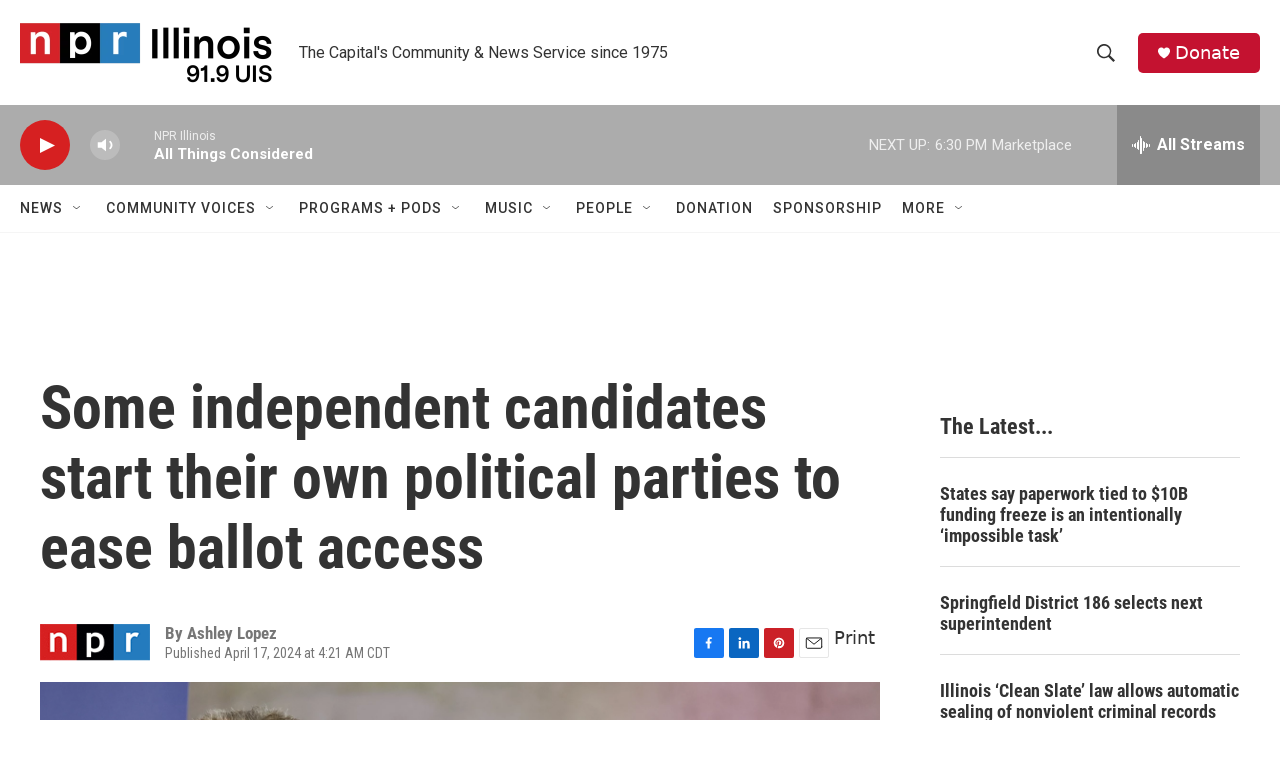

--- FILE ---
content_type: text/html;charset=UTF-8
request_url: https://www.nprillinois.org/2024-04-17/some-independent-candidates-start-their-own-political-parties-to-ease-ballot-access
body_size: 37526
content:
<!DOCTYPE html>
<html class="ArtP aside" lang="en">
    <head>
    <meta charset="UTF-8">

    

    <style data-cssvarsponyfill="true">
        :root { --siteBgColorInverse: #121212; --primaryTextColorInverse: #ffffff; --secondaryTextColorInverse: #cccccc; --tertiaryTextColorInverse: #cccccc; --headerBgColorInverse: #000000; --headerBorderColorInverse: #858585; --headerTextColorInverse: #ffffff; --secC1_Inverse: #a2a2a2; --secC4_Inverse: #282828; --headerNavBarBgColorInverse: #121212; --headerMenuBgColorInverse: #ffffff; --headerMenuTextColorInverse: #6b2b85; --headerMenuTextColorHoverInverse: #6b2b85; --liveBlogTextColorInverse: #ffffff; --applyButtonColorInverse: #4485D5; --applyButtonTextColorInverse: #4485D5; --siteBgColor: #ffffff; --primaryTextColor: #333333; --secondaryTextColor: #666666; --secC1: #767676; --secC4: #f5f5f5; --secC5: #ffffff; --siteBgColor: #ffffff; --siteInverseBgColor: #000000; --linkColor: #1772b0; --linkHoverColor: #125c8e; --headerBgColor: #ffffff; --headerBgColorInverse: #000000; --headerBorderColor: #e6e6e6; --headerBorderColorInverse: #858585; --tertiaryTextColor: #1c1c1c; --headerTextColor: #333333; --buttonTextColor: #ffffff; --headerNavBarBgColor: #ffffff; --headerNavBarTextColor: #333333; --headerMenuBgColor: #ffffff; --headerMenuTextColor: #333333; --headerMenuTextColorHover: #125c8e; --liveBlogTextColor: #282829; --applyButtonColor: #194173; --applyButtonTextColor: #2c4273; --primaryColor1: #acacac; --primaryColor2: #d62021; --breakingColor: #ff6f00; --secC2: #dcdcdc; --secC3: #e6e6e6; --secC5: #ffffff; --linkColor: #1772b0; --linkHoverColor: #125c8e; --donateBGColor: #c41230; --headerIconColor: #ffffff; --hatButtonBgColor: #ffffff; --hatButtonBgHoverColor: #411c58; --hatButtonBorderColor: #411c58; --hatButtonBorderHoverColor: #ffffff; --hatButtoniconColor: #d62021; --hatButtonTextColor: #411c58; --hatButtonTextHoverColor: #ffffff; --footerTextColor: #ffffff; --footerTextBgColor: #ffffff; --footerPartnersBgColor: #000000; --listBorderColor: #000000; --gridBorderColor: #e6e6e6; --tagButtonBorderColor: #1772b0; --tagButtonTextColor: #1772b0; --breakingTextColor: #ffffff; --sectionTextColor: #ff6f00; --contentWidth: 1240px; --primaryHeadlineFont: sans-serif; --secHlFont: sans-serif; --bodyFont: sans-serif; --colorWhite: #ffffff; --colorBlack: #000000;} .fonts-loaded { --primaryHeadlineFont: "Roboto Condensed"; --secHlFont: "Roboto Condensed"; --bodyFont: "Roboto"; --liveBlogBodyFont: "Roboto";}
    </style>

    

    <meta property="og:title" content="Some independent candidates start their own political parties to ease ballot access">

    <meta property="og:url" content="https://www.nprillinois.org/2024-04-17/some-independent-candidates-start-their-own-political-parties-to-ease-ballot-access">

    <meta property="og:image" content="https://npr.brightspotcdn.com/dims4/default/ee134f6/2147483647/strip/true/crop/1975x1037+0+469/resize/1200x630!/quality/90/?url=https%3A%2F%2Fmedia.npr.org%2Fassets%2Fimg%2F2024%2F04%2F16%2Fgettyimages-2126505415_sq-c5903ed9b3de1faf31a73cc8fca51e1dfcb59967.jpg">

    
    <meta property="og:image:url" content="https://npr.brightspotcdn.com/dims4/default/ee134f6/2147483647/strip/true/crop/1975x1037+0+469/resize/1200x630!/quality/90/?url=https%3A%2F%2Fmedia.npr.org%2Fassets%2Fimg%2F2024%2F04%2F16%2Fgettyimages-2126505415_sq-c5903ed9b3de1faf31a73cc8fca51e1dfcb59967.jpg">
    
    <meta property="og:image:width" content="1200">
    <meta property="og:image:height" content="630">
    <meta property="og:image:type" content="image/jpeg">
    

    <meta property="og:description" content="Some states make it much easier to get on the ballot as a minor-party presidential candidate, compared with running as an independent. That&#x27;s why RFK Jr. and Cornel West have made their own parties.">

    <meta property="og:site_name" content="NPR Illinois">



    <meta property="og:type" content="article">

    <meta property="article:author" content="">

    <meta property="article:published_time" content="2024-04-17T09:21:00">

    <meta property="article:modified_time" content="2024-04-17T09:26:25.443">

    <meta property="article:tag" content="Nation-World">

    <meta property="article:tag" content="NPR Top Stories">

    
    <meta name="twitter:card" content="summary_large_image"/>
    
    
    
    
    <meta name="twitter:description" content="Some states make it much easier to get on the ballot as a minor-party presidential candidate, compared with running as an independent. That&#x27;s why RFK Jr. and Cornel West have made their own parties."/>
    
    
    <meta name="twitter:image" content="https://npr.brightspotcdn.com/dims4/default/33ce6d3/2147483647/strip/true/crop/1975x1111+0+432/resize/1200x675!/quality/90/?url=https%3A%2F%2Fmedia.npr.org%2Fassets%2Fimg%2F2024%2F04%2F16%2Fgettyimages-2126505415_sq-c5903ed9b3de1faf31a73cc8fca51e1dfcb59967.jpg"/>

    
    
    
    
    <meta name="twitter:title" content="Some independent candidates start their own political parties to ease ballot access"/>
    

    <meta property="fb:app_id" content="52726949983">



    <link data-cssvarsponyfill="true" class="Webpack-css" rel="stylesheet" href="https://npr.brightspotcdn.com/resource/00000177-1bc0-debb-a57f-dfcf4a950000/styleguide/All.min.0db89f2a608a6b13cec2d9fc84f71c45.gz.css">

    

    <style>.FooterNavigation-items-item {
    display: inline-block
}</style>
<style>[class*='-articleBody'] > ul,
[class*='-articleBody'] > ul ul {
    list-style-type: disc;
}</style>


    <meta name="viewport" content="width=device-width, initial-scale=1, viewport-fit=cover"><title>Some independent candidates start their own political parties to ease ballot access | NPR Illinois</title><meta name="description" content="Some states make it much easier to get on the ballot as a minor-party presidential candidate, compared with running as an independent. That&#x27;s why RFK Jr. and Cornel West have made their own parties."><link rel="canonical" href="https://www.npr.org/2024/04/17/1245071939/robert-kennedy-cornel-west-new-minor-parties"><meta name="brightspot.contentId" content="0000018e-eb60-d16e-a1de-fb7efd1e0000"><link rel="apple-touch-icon"sizes="180x180"href="/apple-touch-icon.png"><link rel="icon"type="image/png"href="/favicon-32x32.png"><link rel="icon"type="image/png"href="/favicon-16x16.png">
    
    
    <meta name="brightspot-dataLayer" content="{
  &quot;author&quot; : &quot;Ashley Lopez&quot;,
  &quot;bspStoryId&quot; : &quot;0000018e-eb60-d16e-a1de-fb7efd1e0000&quot;,
  &quot;category&quot; : &quot;&quot;,
  &quot;inlineAudio&quot; : 0,
  &quot;keywords&quot; : &quot;NPR News API Ingest Tag,NPR Top Stories API Ingest Tag&quot;,
  &quot;nprCmsSite&quot; : true,
  &quot;nprStoryId&quot; : &quot;1245071939&quot;,
  &quot;pageType&quot; : &quot;news-story&quot;,
  &quot;program&quot; : &quot;&quot;,
  &quot;publishedDate&quot; : &quot;2024-04-17T04:21:00Z&quot;,
  &quot;siteName&quot; : &quot;NPR Illinois&quot;,
  &quot;station&quot; : &quot;NPR Illinois | 91.9 UIS&quot;,
  &quot;stationOrgId&quot; : &quot;1177&quot;,
  &quot;storyOrgId&quot; : &quot;s1&quot;,
  &quot;storyTheme&quot; : &quot;news-story&quot;,
  &quot;storyTitle&quot; : &quot;Some independent candidates start their own political parties to ease ballot access&quot;,
  &quot;timezone&quot; : &quot;America/Chicago&quot;,
  &quot;wordCount&quot; : 0,
  &quot;series&quot; : &quot;&quot;
}">
    <script id="brightspot-dataLayer">
        (function () {
            var dataValue = document.head.querySelector('meta[name="brightspot-dataLayer"]').content;
            if (dataValue) {
                window.brightspotDataLayer = JSON.parse(dataValue);
            }
        })();
    </script>

    

    

    
    <script src="https://npr.brightspotcdn.com/resource/00000177-1bc0-debb-a57f-dfcf4a950000/styleguide/All.min.fd8f7fccc526453c829dde80fc7c2ef5.gz.js" async></script>
    

    <meta name="gtm-dataLayer" content="{
  &quot;gtmAuthor&quot; : &quot;Ashley Lopez&quot;,
  &quot;gtmBspStoryId&quot; : &quot;0000018e-eb60-d16e-a1de-fb7efd1e0000&quot;,
  &quot;gtmCategory&quot; : &quot;&quot;,
  &quot;gtmInlineAudio&quot; : 0,
  &quot;gtmKeywords&quot; : &quot;NPR News API Ingest Tag,NPR Top Stories API Ingest Tag&quot;,
  &quot;gtmNprCmsSite&quot; : true,
  &quot;gtmNprStoryId&quot; : &quot;1245071939&quot;,
  &quot;gtmPageType&quot; : &quot;news-story&quot;,
  &quot;gtmProgram&quot; : &quot;&quot;,
  &quot;gtmPublishedDate&quot; : &quot;2024-04-17T04:21:00Z&quot;,
  &quot;gtmSiteName&quot; : &quot;NPR Illinois&quot;,
  &quot;gtmStation&quot; : &quot;NPR Illinois | 91.9 UIS&quot;,
  &quot;gtmStationOrgId&quot; : &quot;1177&quot;,
  &quot;gtmStoryOrgId&quot; : &quot;s1&quot;,
  &quot;gtmStoryTheme&quot; : &quot;news-story&quot;,
  &quot;gtmStoryTitle&quot; : &quot;Some independent candidates start their own political parties to ease ballot access&quot;,
  &quot;gtmTimezone&quot; : &quot;America/Chicago&quot;,
  &quot;gtmWordCount&quot; : 0,
  &quot;gtmSeries&quot; : &quot;&quot;
}"><script>

    (function () {
        var dataValue = document.head.querySelector('meta[name="gtm-dataLayer"]').content;
        if (dataValue) {
            window.dataLayer = window.dataLayer || [];
            dataValue = JSON.parse(dataValue);
            dataValue['event'] = 'gtmFirstView';
            window.dataLayer.push(dataValue);
        }
    })();

    (function(w,d,s,l,i){w[l]=w[l]||[];w[l].push({'gtm.start':
            new Date().getTime(),event:'gtm.js'});var f=d.getElementsByTagName(s)[0],
        j=d.createElement(s),dl=l!='dataLayer'?'&l='+l:'';j.async=true;j.src=
        'https://www.googletagmanager.com/gtm.js?id='+i+dl;f.parentNode.insertBefore(j,f);
})(window,document,'script','dataLayer','GTM-N39QFDR');</script><script type="application/ld+json">{"@context":"http://schema.org","@type":"ListenAction","description":"Some states make it much easier to get on the ballot as a minor-party presidential candidate, compared with running as an independent. That's why RFK Jr. and Cornel West have made their own parties.","name":"Some independent candidates start their own political parties to ease ballot access"}</script><script async="async" src="https://securepubads.g.doubleclick.net/tag/js/gpt.js"></script>
<script type="text/javascript">
    // Google tag setup
    var googletag = googletag || {};
    googletag.cmd = googletag.cmd || [];

    googletag.cmd.push(function () {
        // @see https://developers.google.com/publisher-tag/reference#googletag.PubAdsService_enableLazyLoad
        googletag.pubads().enableLazyLoad({
            fetchMarginPercent: 100, // fetch and render ads within this % of viewport
            renderMarginPercent: 100,
            mobileScaling: 1  // Same on mobile.
        });

        googletag.pubads().enableSingleRequest()
        googletag.pubads().enableAsyncRendering()
        googletag.pubads().collapseEmptyDivs()
        googletag.pubads().disableInitialLoad()
        googletag.enableServices()
    })
</script>
<script>

  window.fbAsyncInit = function() {
      FB.init({
          
              appId : '52726949983',
          
          xfbml : true,
          version : 'v2.9'
      });
  };

  (function(d, s, id){
     var js, fjs = d.getElementsByTagName(s)[0];
     if (d.getElementById(id)) {return;}
     js = d.createElement(s); js.id = id;
     js.src = "//connect.facebook.net/en_US/sdk.js";
     fjs.parentNode.insertBefore(js, fjs);
   }(document, 'script', 'facebook-jssdk'));
</script>
<script type="application/ld+json">{"@context":"http://schema.org","@type":"NewsArticle","author":[{"@context":"http://schema.org","@type":"Person","name":"Ashley Lopez"}],"dateModified":"2024-04-17T05:26:25Z","datePublished":"2024-04-17T05:21:00Z","headline":"Some independent candidates start their own political parties to ease ballot access","image":{"@context":"http://schema.org","@type":"ImageObject","url":"https://media.npr.org/assets/img/2024/04/16/gettyimages-2126505415_custom-a1b6221a61708c1005905f9c0d4c80b6adcc2761.jpg"},"mainEntityOfPage":{"@type":"NewsArticle","@id":"https://www.nprillinois.org/2024-04-17/some-independent-candidates-start-their-own-political-parties-to-ease-ballot-access"},"publisher":{"@type":"Organization","name":"NPR Illinois","logo":{"@context":"http://schema.org","@type":"ImageObject","height":"60","url":"https://npr.brightspotcdn.com/dims4/default/7cdfc9f/2147483647/resize/x60/quality/90/?url=http%3A%2F%2Fnpr-brightspot.s3.amazonaws.com%2Fc7%2F56%2F400e66d244658bd130bffd326a29%2Fnpr-il-23-4c-no-space.png","width":"252"}}}</script><script>window.addEventListener('DOMContentLoaded', (event) => {
    window.nulldurationobserver = new MutationObserver(function (mutations) {
        document.querySelectorAll('.StreamPill-duration').forEach(pill => { 
      if (pill.innerText == "LISTENNULL") {
         pill.innerText = "LISTEN"
      } 
    });
      });

      window.nulldurationobserver.observe(document.body, {
        childList: true,
        subtree: true
      });
});
</script>


    <script>
        var head = document.getElementsByTagName('head')
        head = head[0]
        var link = document.createElement('link');
        link.setAttribute('href', 'https://fonts.googleapis.com/css?family=Roboto Condensed|Roboto|Roboto:400,500,700&display=swap');
        var relList = link.relList;

        if (relList && relList.supports('preload')) {
            link.setAttribute('as', 'style');
            link.setAttribute('rel', 'preload');
            link.setAttribute('onload', 'this.rel="stylesheet"');
            link.setAttribute('crossorigin', 'anonymous');
        } else {
            link.setAttribute('rel', 'stylesheet');
        }

        head.appendChild(link);
    </script>
</head>


    <body class="Page-body" data-content-width="1240px">
    <noscript>
    <iframe src="https://www.googletagmanager.com/ns.html?id=GTM-N39QFDR" height="0" width="0" style="display:none;visibility:hidden"></iframe>
</noscript>
        

    <!-- Putting icons here, so we don't have to include in a bunch of -body hbs's -->
<svg xmlns="http://www.w3.org/2000/svg" style="display:none" id="iconsMap1" class="iconsMap">
    <symbol id="play-icon" viewBox="0 0 115 115">
        <polygon points="0,0 115,57.5 0,115" fill="currentColor" />
    </symbol>
    <symbol id="grid" viewBox="0 0 32 32">
            <g>
                <path d="M6.4,5.7 C6.4,6.166669 6.166669,6.4 5.7,6.4 L0.7,6.4 C0.233331,6.4 0,6.166669 0,5.7 L0,0.7 C0,0.233331 0.233331,0 0.7,0 L5.7,0 C6.166669,0 6.4,0.233331 6.4,0.7 L6.4,5.7 Z M19.2,5.7 C19.2,6.166669 18.966669,6.4 18.5,6.4 L13.5,6.4 C13.033331,6.4 12.8,6.166669 12.8,5.7 L12.8,0.7 C12.8,0.233331 13.033331,0 13.5,0 L18.5,0 C18.966669,0 19.2,0.233331 19.2,0.7 L19.2,5.7 Z M32,5.7 C32,6.166669 31.766669,6.4 31.3,6.4 L26.3,6.4 C25.833331,6.4 25.6,6.166669 25.6,5.7 L25.6,0.7 C25.6,0.233331 25.833331,0 26.3,0 L31.3,0 C31.766669,0 32,0.233331 32,0.7 L32,5.7 Z M6.4,18.5 C6.4,18.966669 6.166669,19.2 5.7,19.2 L0.7,19.2 C0.233331,19.2 0,18.966669 0,18.5 L0,13.5 C0,13.033331 0.233331,12.8 0.7,12.8 L5.7,12.8 C6.166669,12.8 6.4,13.033331 6.4,13.5 L6.4,18.5 Z M19.2,18.5 C19.2,18.966669 18.966669,19.2 18.5,19.2 L13.5,19.2 C13.033331,19.2 12.8,18.966669 12.8,18.5 L12.8,13.5 C12.8,13.033331 13.033331,12.8 13.5,12.8 L18.5,12.8 C18.966669,12.8 19.2,13.033331 19.2,13.5 L19.2,18.5 Z M32,18.5 C32,18.966669 31.766669,19.2 31.3,19.2 L26.3,19.2 C25.833331,19.2 25.6,18.966669 25.6,18.5 L25.6,13.5 C25.6,13.033331 25.833331,12.8 26.3,12.8 L31.3,12.8 C31.766669,12.8 32,13.033331 32,13.5 L32,18.5 Z M6.4,31.3 C6.4,31.766669 6.166669,32 5.7,32 L0.7,32 C0.233331,32 0,31.766669 0,31.3 L0,26.3 C0,25.833331 0.233331,25.6 0.7,25.6 L5.7,25.6 C6.166669,25.6 6.4,25.833331 6.4,26.3 L6.4,31.3 Z M19.2,31.3 C19.2,31.766669 18.966669,32 18.5,32 L13.5,32 C13.033331,32 12.8,31.766669 12.8,31.3 L12.8,26.3 C12.8,25.833331 13.033331,25.6 13.5,25.6 L18.5,25.6 C18.966669,25.6 19.2,25.833331 19.2,26.3 L19.2,31.3 Z M32,31.3 C32,31.766669 31.766669,32 31.3,32 L26.3,32 C25.833331,32 25.6,31.766669 25.6,31.3 L25.6,26.3 C25.6,25.833331 25.833331,25.6 26.3,25.6 L31.3,25.6 C31.766669,25.6 32,25.833331 32,26.3 L32,31.3 Z" id=""></path>
            </g>
    </symbol>
    <symbol id="radio-stream" width="18" height="19" viewBox="0 0 18 19">
        <g fill="currentColor" fill-rule="nonzero">
            <path d="M.5 8c-.276 0-.5.253-.5.565v1.87c0 .312.224.565.5.565s.5-.253.5-.565v-1.87C1 8.253.776 8 .5 8zM2.5 8c-.276 0-.5.253-.5.565v1.87c0 .312.224.565.5.565s.5-.253.5-.565v-1.87C3 8.253 2.776 8 2.5 8zM3.5 7c-.276 0-.5.276-.5.617v3.766c0 .34.224.617.5.617s.5-.276.5-.617V7.617C4 7.277 3.776 7 3.5 7zM5.5 6c-.276 0-.5.275-.5.613v5.774c0 .338.224.613.5.613s.5-.275.5-.613V6.613C6 6.275 5.776 6 5.5 6zM6.5 4c-.276 0-.5.26-.5.58v8.84c0 .32.224.58.5.58s.5-.26.5-.58V4.58C7 4.26 6.776 4 6.5 4zM8.5 0c-.276 0-.5.273-.5.61v17.78c0 .337.224.61.5.61s.5-.273.5-.61V.61C9 .273 8.776 0 8.5 0zM9.5 2c-.276 0-.5.274-.5.612v14.776c0 .338.224.612.5.612s.5-.274.5-.612V2.612C10 2.274 9.776 2 9.5 2zM11.5 5c-.276 0-.5.276-.5.616v8.768c0 .34.224.616.5.616s.5-.276.5-.616V5.616c0-.34-.224-.616-.5-.616zM12.5 6c-.276 0-.5.262-.5.584v4.832c0 .322.224.584.5.584s.5-.262.5-.584V6.584c0-.322-.224-.584-.5-.584zM14.5 7c-.276 0-.5.29-.5.647v3.706c0 .357.224.647.5.647s.5-.29.5-.647V7.647C15 7.29 14.776 7 14.5 7zM15.5 8c-.276 0-.5.253-.5.565v1.87c0 .312.224.565.5.565s.5-.253.5-.565v-1.87c0-.312-.224-.565-.5-.565zM17.5 8c-.276 0-.5.253-.5.565v1.87c0 .312.224.565.5.565s.5-.253.5-.565v-1.87c0-.312-.224-.565-.5-.565z"/>
        </g>
    </symbol>
    <symbol id="icon-magnify" viewBox="0 0 31 31">
        <g>
            <path fill-rule="evenodd" d="M22.604 18.89l-.323.566 8.719 8.8L28.255 31l-8.719-8.8-.565.404c-2.152 1.346-4.386 2.018-6.7 2.018-3.39 0-6.284-1.21-8.679-3.632C1.197 18.568 0 15.66 0 12.27c0-3.39 1.197-6.283 3.592-8.678C5.987 1.197 8.88 0 12.271 0c3.39 0 6.283 1.197 8.678 3.592 2.395 2.395 3.593 5.288 3.593 8.679 0 2.368-.646 4.574-1.938 6.62zM19.162 5.77C17.322 3.925 15.089 3 12.46 3c-2.628 0-4.862.924-6.702 2.77C3.92 7.619 3 9.862 3 12.5c0 2.639.92 4.882 2.76 6.73C7.598 21.075 9.832 22 12.46 22c2.629 0 4.862-.924 6.702-2.77C21.054 17.33 22 15.085 22 12.5c0-2.586-.946-4.83-2.838-6.73z"/>
        </g>
    </symbol>
    <symbol id="burger-menu" viewBox="0 0 14 10">
        <g>
            <path fill-rule="evenodd" d="M0 5.5v-1h14v1H0zM0 1V0h14v1H0zm0 9V9h14v1H0z"></path>
        </g>
    </symbol>
    <symbol id="close-x" viewBox="0 0 14 14">
        <g>
            <path fill-rule="nonzero" d="M6.336 7L0 .664.664 0 7 6.336 13.336 0 14 .664 7.664 7 14 13.336l-.664.664L7 7.664.664 14 0 13.336 6.336 7z"></path>
        </g>
    </symbol>
    <symbol id="share-more-arrow" viewBox="0 0 512 512" style="enable-background:new 0 0 512 512;">
        <g>
            <g>
                <path d="M512,241.7L273.643,3.343v156.152c-71.41,3.744-138.015,33.337-188.958,84.28C30.075,298.384,0,370.991,0,448.222v60.436
                    l29.069-52.985c45.354-82.671,132.173-134.027,226.573-134.027c5.986,0,12.004,0.212,18.001,0.632v157.779L512,241.7z
                    M255.642,290.666c-84.543,0-163.661,36.792-217.939,98.885c26.634-114.177,129.256-199.483,251.429-199.483h15.489V78.131
                    l163.568,163.568L304.621,405.267V294.531l-13.585-1.683C279.347,291.401,267.439,290.666,255.642,290.666z"></path>
            </g>
        </g>
    </symbol>
    <symbol id="chevron" viewBox="0 0 100 100">
        <g>
            <path d="M22.4566257,37.2056786 L-21.4456527,71.9511488 C-22.9248661,72.9681457 -24.9073712,72.5311671 -25.8758148,70.9765924 L-26.9788683,69.2027424 C-27.9450684,67.6481676 -27.5292733,65.5646602 -26.0500598,64.5484493 L20.154796,28.2208967 C21.5532435,27.2597011 23.3600078,27.2597011 24.759951,28.2208967 L71.0500598,64.4659264 C72.5292733,65.4829232 72.9450684,67.5672166 71.9788683,69.1217913 L70.8750669,70.8956413 C69.9073712,72.4502161 67.9241183,72.8848368 66.4449048,71.8694118 L22.4566257,37.2056786 Z" id="Transparent-Chevron" transform="translate(22.500000, 50.000000) rotate(90.000000) translate(-22.500000, -50.000000) "></path>
        </g>
    </symbol>
</svg>

<svg xmlns="http://www.w3.org/2000/svg" style="display:none" id="iconsMap2" class="iconsMap">
    <symbol id="mono-icon-facebook" viewBox="0 0 10 19">
        <path fill-rule="evenodd" d="M2.707 18.25V10.2H0V7h2.707V4.469c0-1.336.375-2.373 1.125-3.112C4.582.62 5.578.25 6.82.25c1.008 0 1.828.047 2.461.14v2.848H7.594c-.633 0-1.067.14-1.301.422-.188.235-.281.61-.281 1.125V7H9l-.422 3.2H6.012v8.05H2.707z"></path>
    </symbol>
    <symbol id="mono-icon-instagram" viewBox="0 0 17 17">
        <g>
            <path fill-rule="evenodd" d="M8.281 4.207c.727 0 1.4.182 2.022.545a4.055 4.055 0 0 1 1.476 1.477c.364.62.545 1.294.545 2.021 0 .727-.181 1.4-.545 2.021a4.055 4.055 0 0 1-1.476 1.477 3.934 3.934 0 0 1-2.022.545c-.726 0-1.4-.182-2.021-.545a4.055 4.055 0 0 1-1.477-1.477 3.934 3.934 0 0 1-.545-2.021c0-.727.182-1.4.545-2.021A4.055 4.055 0 0 1 6.26 4.752a3.934 3.934 0 0 1 2.021-.545zm0 6.68a2.54 2.54 0 0 0 1.864-.774 2.54 2.54 0 0 0 .773-1.863 2.54 2.54 0 0 0-.773-1.863 2.54 2.54 0 0 0-1.864-.774 2.54 2.54 0 0 0-1.863.774 2.54 2.54 0 0 0-.773 1.863c0 .727.257 1.348.773 1.863a2.54 2.54 0 0 0 1.863.774zM13.45 4.03c-.023.258-.123.48-.299.668a.856.856 0 0 1-.65.281.913.913 0 0 1-.668-.28.913.913 0 0 1-.281-.669c0-.258.094-.48.281-.668a.913.913 0 0 1 .668-.28c.258 0 .48.093.668.28.187.188.281.41.281.668zm2.672.95c.023.656.035 1.746.035 3.269 0 1.523-.017 2.62-.053 3.287-.035.668-.134 1.248-.298 1.74a4.098 4.098 0 0 1-.967 1.53 4.098 4.098 0 0 1-1.53.966c-.492.164-1.072.264-1.74.3-.668.034-1.763.052-3.287.052-1.523 0-2.619-.018-3.287-.053-.668-.035-1.248-.146-1.74-.334a3.747 3.747 0 0 1-1.53-.931 4.098 4.098 0 0 1-.966-1.53c-.164-.492-.264-1.072-.299-1.74C.424 10.87.406 9.773.406 8.25S.424 5.63.46 4.963c.035-.668.135-1.248.299-1.74.21-.586.533-1.096.967-1.53A4.098 4.098 0 0 1 3.254.727c.492-.164 1.072-.264 1.74-.3C5.662.394 6.758.376 8.281.376c1.524 0 2.62.018 3.287.053.668.035 1.248.135 1.74.299a4.098 4.098 0 0 1 2.496 2.496c.165.492.27 1.078.317 1.757zm-1.687 7.91c.14-.399.234-1.032.28-1.899.024-.515.036-1.242.036-2.18V7.689c0-.961-.012-1.688-.035-2.18-.047-.89-.14-1.524-.281-1.899a2.537 2.537 0 0 0-1.512-1.511c-.375-.14-1.008-.235-1.899-.282a51.292 51.292 0 0 0-2.18-.035H7.72c-.938 0-1.664.012-2.18.035-.867.047-1.5.141-1.898.282a2.537 2.537 0 0 0-1.512 1.511c-.14.375-.234 1.008-.281 1.899a51.292 51.292 0 0 0-.036 2.18v1.125c0 .937.012 1.664.036 2.18.047.866.14 1.5.28 1.898.306.726.81 1.23 1.513 1.511.398.141 1.03.235 1.898.282.516.023 1.242.035 2.18.035h1.125c.96 0 1.687-.012 2.18-.035.89-.047 1.523-.141 1.898-.282.726-.304 1.23-.808 1.512-1.511z"></path>
        </g>
    </symbol>
    <symbol id="mono-icon-email" viewBox="0 0 512 512">
        <g>
            <path d="M67,148.7c11,5.8,163.8,89.1,169.5,92.1c5.7,3,11.5,4.4,20.5,4.4c9,0,14.8-1.4,20.5-4.4c5.7-3,158.5-86.3,169.5-92.1
                c4.1-2.1,11-5.9,12.5-10.2c2.6-7.6-0.2-10.5-11.3-10.5H257H65.8c-11.1,0-13.9,3-11.3,10.5C56,142.9,62.9,146.6,67,148.7z"></path>
            <path d="M455.7,153.2c-8.2,4.2-81.8,56.6-130.5,88.1l82.2,92.5c2,2,2.9,4.4,1.8,5.6c-1.2,1.1-3.8,0.5-5.9-1.4l-98.6-83.2
                c-14.9,9.6-25.4,16.2-27.2,17.2c-7.7,3.9-13.1,4.4-20.5,4.4c-7.4,0-12.8-0.5-20.5-4.4c-1.9-1-12.3-7.6-27.2-17.2l-98.6,83.2
                c-2,2-4.7,2.6-5.9,1.4c-1.2-1.1-0.3-3.6,1.7-5.6l82.1-92.5c-48.7-31.5-123.1-83.9-131.3-88.1c-8.8-4.5-9.3,0.8-9.3,4.9
                c0,4.1,0,205,0,205c0,9.3,13.7,20.9,23.5,20.9H257h185.5c9.8,0,21.5-11.7,21.5-20.9c0,0,0-201,0-205
                C464,153.9,464.6,148.7,455.7,153.2z"></path>
        </g>
    </symbol>
    <symbol id="default-image" width="24" height="24" viewBox="0 0 24 24" fill="none" stroke="currentColor" stroke-width="2" stroke-linecap="round" stroke-linejoin="round" class="feather feather-image">
        <rect x="3" y="3" width="18" height="18" rx="2" ry="2"></rect>
        <circle cx="8.5" cy="8.5" r="1.5"></circle>
        <polyline points="21 15 16 10 5 21"></polyline>
    </symbol>
    <symbol id="icon-email" width="18px" viewBox="0 0 20 14">
        <g id="Symbols" stroke="none" stroke-width="1" fill="none" fill-rule="evenodd" stroke-linecap="round" stroke-linejoin="round">
            <g id="social-button-bar" transform="translate(-125.000000, -8.000000)" stroke="#000000">
                <g id="Group-2" transform="translate(120.000000, 0.000000)">
                    <g id="envelope" transform="translate(6.000000, 9.000000)">
                        <path d="M17.5909091,10.6363636 C17.5909091,11.3138182 17.0410909,11.8636364 16.3636364,11.8636364 L1.63636364,11.8636364 C0.958909091,11.8636364 0.409090909,11.3138182 0.409090909,10.6363636 L0.409090909,1.63636364 C0.409090909,0.958090909 0.958909091,0.409090909 1.63636364,0.409090909 L16.3636364,0.409090909 C17.0410909,0.409090909 17.5909091,0.958090909 17.5909091,1.63636364 L17.5909091,10.6363636 L17.5909091,10.6363636 Z" id="Stroke-406"></path>
                        <polyline id="Stroke-407" points="17.1818182 0.818181818 9 7.36363636 0.818181818 0.818181818"></polyline>
                    </g>
                </g>
            </g>
        </g>
    </symbol>
    <symbol id="mono-icon-print" viewBox="0 0 12 12">
        <g fill-rule="evenodd">
            <path fill-rule="nonzero" d="M9 10V7H3v3H1a1 1 0 0 1-1-1V4a1 1 0 0 1 1-1h10a1 1 0 0 1 1 1v3.132A2.868 2.868 0 0 1 9.132 10H9zm.5-4.5a1 1 0 1 0 0-2 1 1 0 0 0 0 2zM3 0h6v2H3z"></path>
            <path d="M4 8h4v4H4z"></path>
        </g>
    </symbol>
    <symbol id="mono-icon-copylink" viewBox="0 0 12 12">
        <g fill-rule="evenodd">
            <path d="M10.199 2.378c.222.205.4.548.465.897.062.332.016.614-.132.774L8.627 6.106c-.187.203-.512.232-.75-.014a.498.498 0 0 0-.706.028.499.499 0 0 0 .026.706 1.509 1.509 0 0 0 2.165-.04l1.903-2.06c.37-.398.506-.98.382-1.636-.105-.557-.392-1.097-.77-1.445L9.968.8C9.591.452 9.03.208 8.467.145 7.803.072 7.233.252 6.864.653L4.958 2.709a1.509 1.509 0 0 0 .126 2.161.5.5 0 1 0 .68-.734c-.264-.218-.26-.545-.071-.747L7.597 1.33c.147-.16.425-.228.76-.19.353.038.71.188.931.394l.91.843.001.001zM1.8 9.623c-.222-.205-.4-.549-.465-.897-.062-.332-.016-.614.132-.774l1.905-2.057c.187-.203.512-.232.75.014a.498.498 0 0 0 .706-.028.499.499 0 0 0-.026-.706 1.508 1.508 0 0 0-2.165.04L.734 7.275c-.37.399-.506.98-.382 1.637.105.557.392 1.097.77 1.445l.91.843c.376.35.937.594 1.5.656.664.073 1.234-.106 1.603-.507L7.04 9.291a1.508 1.508 0 0 0-.126-2.16.5.5 0 0 0-.68.734c.264.218.26.545.071.747l-1.904 2.057c-.147.16-.425.228-.76.191-.353-.038-.71-.188-.931-.394l-.91-.843z"></path>
            <path d="M8.208 3.614a.5.5 0 0 0-.707.028L3.764 7.677a.5.5 0 0 0 .734.68L8.235 4.32a.5.5 0 0 0-.027-.707"></path>
        </g>
    </symbol>
    <symbol id="mono-icon-linkedin" viewBox="0 0 16 17">
        <g fill-rule="evenodd">
            <path d="M3.734 16.125H.464V5.613h3.27zM2.117 4.172c-.515 0-.96-.188-1.336-.563A1.825 1.825 0 0 1 .22 2.273c0-.515.187-.96.562-1.335.375-.375.82-.563 1.336-.563.516 0 .961.188 1.336.563.375.375.563.82.563 1.335 0 .516-.188.961-.563 1.336-.375.375-.82.563-1.336.563zM15.969 16.125h-3.27v-5.133c0-.844-.07-1.453-.21-1.828-.259-.633-.762-.95-1.512-.95s-1.278.282-1.582.845c-.235.421-.352 1.043-.352 1.863v5.203H5.809V5.613h3.128v1.442h.036c.234-.469.609-.856 1.125-1.16.562-.375 1.218-.563 1.968-.563 1.524 0 2.59.48 3.2 1.441.468.774.703 1.97.703 3.586v5.766z"></path>
        </g>
    </symbol>
    <symbol id="mono-icon-pinterest" viewBox="0 0 512 512">
        <g>
            <path d="M256,32C132.3,32,32,132.3,32,256c0,91.7,55.2,170.5,134.1,205.2c-0.6-15.6-0.1-34.4,3.9-51.4
                c4.3-18.2,28.8-122.1,28.8-122.1s-7.2-14.3-7.2-35.4c0-33.2,19.2-58,43.2-58c20.4,0,30.2,15.3,30.2,33.6
                c0,20.5-13.1,51.1-19.8,79.5c-5.6,23.8,11.9,43.1,35.4,43.1c42.4,0,71-54.5,71-119.1c0-49.1-33.1-85.8-93.2-85.8
                c-67.9,0-110.3,50.7-110.3,107.3c0,19.5,5.8,33.3,14.8,43.9c4.1,4.9,4.7,6.9,3.2,12.5c-1.1,4.1-3.5,14-4.6,18
                c-1.5,5.7-6.1,7.7-11.2,5.6c-31.3-12.8-45.9-47-45.9-85.6c0-63.6,53.7-139.9,160.1-139.9c85.5,0,141.8,61.9,141.8,128.3
                c0,87.9-48.9,153.5-120.9,153.5c-24.2,0-46.9-13.1-54.7-27.9c0,0-13,51.6-15.8,61.6c-4.7,17.3-14,34.5-22.5,48
                c20.1,5.9,41.4,9.2,63.5,9.2c123.7,0,224-100.3,224-224C480,132.3,379.7,32,256,32z"></path>
        </g>
    </symbol>
    <symbol id="mono-icon-tumblr" viewBox="0 0 512 512">
        <g>
            <path d="M321.2,396.3c-11.8,0-22.4-2.8-31.5-8.3c-6.9-4.1-11.5-9.6-14-16.4c-2.6-6.9-3.6-22.3-3.6-46.4V224h96v-64h-96V48h-61.9
                c-2.7,21.5-7.5,44.7-14.5,58.6c-7,13.9-14,25.8-25.6,35.7c-11.6,9.9-25.6,17.9-41.9,23.3V224h48v140.4c0,19,2,33.5,5.9,43.5
                c4,10,11.1,19.5,21.4,28.4c10.3,8.9,22.8,15.7,37.3,20.5c14.6,4.8,31.4,7.2,50.4,7.2c16.7,0,30.3-1.7,44.7-5.1
                c14.4-3.4,30.5-9.3,48.2-17.6v-65.6C363.2,389.4,342.3,396.3,321.2,396.3z"></path>
        </g>
    </symbol>
    <symbol id="mono-icon-twitter" viewBox="0 0 1200 1227">
        <g>
            <path d="M714.163 519.284L1160.89 0H1055.03L667.137 450.887L357.328 0H0L468.492 681.821L0 1226.37H105.866L515.491
            750.218L842.672 1226.37H1200L714.137 519.284H714.163ZM569.165 687.828L521.697 619.934L144.011 79.6944H306.615L611.412
            515.685L658.88 583.579L1055.08 1150.3H892.476L569.165 687.854V687.828Z" fill="white"></path>
        </g>
    </symbol>
    <symbol id="mono-icon-youtube" viewBox="0 0 512 512">
        <g>
            <path fill-rule="evenodd" d="M508.6,148.8c0-45-33.1-81.2-74-81.2C379.2,65,322.7,64,265,64c-3,0-6,0-9,0s-6,0-9,0c-57.6,0-114.2,1-169.6,3.6
                c-40.8,0-73.9,36.4-73.9,81.4C1,184.6-0.1,220.2,0,255.8C-0.1,291.4,1,327,3.4,362.7c0,45,33.1,81.5,73.9,81.5
                c58.2,2.7,117.9,3.9,178.6,3.8c60.8,0.2,120.3-1,178.6-3.8c40.9,0,74-36.5,74-81.5c2.4-35.7,3.5-71.3,3.4-107
                C512.1,220.1,511,184.5,508.6,148.8z M207,353.9V157.4l145,98.2L207,353.9z"></path>
        </g>
    </symbol>
    <symbol id="mono-icon-flipboard" viewBox="0 0 500 500">
        <g>
            <path d="M0,0V500H500V0ZM400,200H300V300H200V400H100V100H400Z"></path>
        </g>
    </symbol>
    <symbol id="mono-icon-bluesky" viewBox="0 0 568 501">
        <g>
            <path d="M123.121 33.6637C188.241 82.5526 258.281 181.681 284 234.873C309.719 181.681 379.759 82.5526 444.879
            33.6637C491.866 -1.61183 568 -28.9064 568 57.9464C568 75.2916 558.055 203.659 552.222 224.501C531.947 296.954
            458.067 315.434 392.347 304.249C507.222 323.8 536.444 388.56 473.333 453.32C353.473 576.312 301.061 422.461
            287.631 383.039C285.169 375.812 284.017 372.431 284 375.306C283.983 372.431 282.831 375.812 280.369 383.039C266.939
            422.461 214.527 576.312 94.6667 453.32C31.5556 388.56 60.7778 323.8 175.653 304.249C109.933 315.434 36.0535
            296.954 15.7778 224.501C9.94525 203.659 0 75.2916 0 57.9464C0 -28.9064 76.1345 -1.61183 123.121 33.6637Z"
            fill="white">
            </path>
        </g>
    </symbol>
    <symbol id="mono-icon-threads" viewBox="0 0 192 192">
        <g>
            <path d="M141.537 88.9883C140.71 88.5919 139.87 88.2104 139.019 87.8451C137.537 60.5382 122.616 44.905 97.5619 44.745C97.4484 44.7443 97.3355 44.7443 97.222 44.7443C82.2364 44.7443 69.7731 51.1409 62.102 62.7807L75.881 72.2328C81.6116 63.5383 90.6052 61.6848 97.2286 61.6848C97.3051 61.6848 97.3819 61.6848 97.4576 61.6855C105.707 61.7381 111.932 64.1366 115.961 68.814C118.893 72.2193 120.854 76.925 121.825 82.8638C114.511 81.6207 106.601 81.2385 98.145 81.7233C74.3247 83.0954 59.0111 96.9879 60.0396 116.292C60.5615 126.084 65.4397 134.508 73.775 140.011C80.8224 144.663 89.899 146.938 99.3323 146.423C111.79 145.74 121.563 140.987 128.381 132.296C133.559 125.696 136.834 117.143 138.28 106.366C144.217 109.949 148.617 114.664 151.047 120.332C155.179 129.967 155.42 145.8 142.501 158.708C131.182 170.016 117.576 174.908 97.0135 175.059C74.2042 174.89 56.9538 167.575 45.7381 153.317C35.2355 139.966 29.8077 120.682 29.6052 96C29.8077 71.3178 35.2355 52.0336 45.7381 38.6827C56.9538 24.4249 74.2039 17.11 97.0132 16.9405C119.988 17.1113 137.539 24.4614 149.184 38.788C154.894 45.8136 159.199 54.6488 162.037 64.9503L178.184 60.6422C174.744 47.9622 169.331 37.0357 161.965 27.974C147.036 9.60668 125.202 0.195148 97.0695 0H96.9569C68.8816 0.19447 47.2921 9.6418 32.7883 28.0793C19.8819 44.4864 13.2244 67.3157 13.0007 95.9325L13 96L13.0007 96.0675C13.2244 124.684 19.8819 147.514 32.7883 163.921C47.2921 182.358 68.8816 191.806 96.9569 192H97.0695C122.03 191.827 139.624 185.292 154.118 170.811C173.081 151.866 172.51 128.119 166.26 113.541C161.776 103.087 153.227 94.5962 141.537 88.9883ZM98.4405 129.507C88.0005 130.095 77.1544 125.409 76.6196 115.372C76.2232 107.93 81.9158 99.626 99.0812 98.6368C101.047 98.5234 102.976 98.468 104.871 98.468C111.106 98.468 116.939 99.0737 122.242 100.233C120.264 124.935 108.662 128.946 98.4405 129.507Z" fill="white"></path>
        </g>
    </symbol>
 </svg>

<svg xmlns="http://www.w3.org/2000/svg" style="display:none" id="iconsMap3" class="iconsMap">
    <symbol id="volume-mute" x="0px" y="0px" viewBox="0 0 24 24" style="enable-background:new 0 0 24 24;">
        <polygon fill="currentColor" points="11,5 6,9 2,9 2,15 6,15 11,19 "/>
        <line style="fill:none;stroke:currentColor;stroke-width:2;stroke-linecap:round;stroke-linejoin:round;" x1="23" y1="9" x2="17" y2="15"/>
        <line style="fill:none;stroke:currentColor;stroke-width:2;stroke-linecap:round;stroke-linejoin:round;" x1="17" y1="9" x2="23" y2="15"/>
    </symbol>
    <symbol id="volume-low" x="0px" y="0px" viewBox="0 0 24 24" style="enable-background:new 0 0 24 24;" xml:space="preserve">
        <polygon fill="currentColor" points="11,5 6,9 2,9 2,15 6,15 11,19 "/>
    </symbol>
    <symbol id="volume-mid" x="0px" y="0px" viewBox="0 0 24 24" style="enable-background:new 0 0 24 24;">
        <polygon fill="currentColor" points="11,5 6,9 2,9 2,15 6,15 11,19 "/>
        <path style="fill:none;stroke:currentColor;stroke-width:2;stroke-linecap:round;stroke-linejoin:round;" d="M15.5,8.5c2,2,2,5.1,0,7.1"/>
    </symbol>
    <symbol id="volume-high" x="0px" y="0px" viewBox="0 0 24 24" style="enable-background:new 0 0 24 24;">
        <polygon fill="currentColor" points="11,5 6,9 2,9 2,15 6,15 11,19 "/>
        <path style="fill:none;stroke:currentColor;stroke-width:2;stroke-linecap:round;stroke-linejoin:round;" d="M19.1,4.9c3.9,3.9,3.9,10.2,0,14.1 M15.5,8.5c2,2,2,5.1,0,7.1"/>
    </symbol>
    <symbol id="pause-icon" viewBox="0 0 12 16">
        <rect x="0" y="0" width="4" height="16" fill="currentColor"></rect>
        <rect x="8" y="0" width="4" height="16" fill="currentColor"></rect>
    </symbol>
    <symbol id="heart" viewBox="0 0 24 24">
        <g>
            <path d="M12 4.435c-1.989-5.399-12-4.597-12 3.568 0 4.068 3.06 9.481 12 14.997 8.94-5.516 12-10.929 12-14.997 0-8.118-10-8.999-12-3.568z"/>
        </g>
    </symbol>
    <symbol id="icon-location" width="24" height="24" viewBox="0 0 24 24" fill="currentColor" stroke="currentColor" stroke-width="2" stroke-linecap="round" stroke-linejoin="round" class="feather feather-map-pin">
        <path d="M21 10c0 7-9 13-9 13s-9-6-9-13a9 9 0 0 1 18 0z" fill="currentColor" fill-opacity="1"></path>
        <circle cx="12" cy="10" r="5" fill="#ffffff"></circle>
    </symbol>
    <symbol id="icon-ticket" width="23px" height="15px" viewBox="0 0 23 15">
        <g stroke="none" stroke-width="1" fill="none" fill-rule="evenodd">
            <g transform="translate(-625.000000, -1024.000000)">
                <g transform="translate(625.000000, 1024.000000)">
                    <path d="M0,12.057377 L0,3.94262296 C0.322189879,4.12588308 0.696256938,4.23076923 1.0952381,4.23076923 C2.30500469,4.23076923 3.28571429,3.26645946 3.28571429,2.07692308 C3.28571429,1.68461385 3.17904435,1.31680209 2.99266757,1 L20.0073324,1 C19.8209556,1.31680209 19.7142857,1.68461385 19.7142857,2.07692308 C19.7142857,3.26645946 20.6949953,4.23076923 21.9047619,4.23076923 C22.3037431,4.23076923 22.6778101,4.12588308 23,3.94262296 L23,12.057377 C22.6778101,11.8741169 22.3037431,11.7692308 21.9047619,11.7692308 C20.6949953,11.7692308 19.7142857,12.7335405 19.7142857,13.9230769 C19.7142857,14.3153862 19.8209556,14.6831979 20.0073324,15 L2.99266757,15 C3.17904435,14.6831979 3.28571429,14.3153862 3.28571429,13.9230769 C3.28571429,12.7335405 2.30500469,11.7692308 1.0952381,11.7692308 C0.696256938,11.7692308 0.322189879,11.8741169 -2.13162821e-14,12.057377 Z" fill="currentColor"></path>
                    <path d="M14.5,0.533333333 L14.5,15.4666667" stroke="#FFFFFF" stroke-linecap="square" stroke-dasharray="2"></path>
                </g>
            </g>
        </g>
    </symbol>
    <symbol id="icon-refresh" width="24" height="24" viewBox="0 0 24 24" fill="none" stroke="currentColor" stroke-width="2" stroke-linecap="round" stroke-linejoin="round" class="feather feather-refresh-cw">
        <polyline points="23 4 23 10 17 10"></polyline>
        <polyline points="1 20 1 14 7 14"></polyline>
        <path d="M3.51 9a9 9 0 0 1 14.85-3.36L23 10M1 14l4.64 4.36A9 9 0 0 0 20.49 15"></path>
    </symbol>

    <symbol>
    <g id="mono-icon-link-post" stroke="none" stroke-width="1" fill="none" fill-rule="evenodd">
        <g transform="translate(-313.000000, -10148.000000)" fill="#000000" fill-rule="nonzero">
            <g transform="translate(306.000000, 10142.000000)">
                <path d="M14.0614027,11.2506973 L14.3070318,11.2618997 C15.6181751,11.3582102 16.8219637,12.0327684 17.6059678,13.1077805 C17.8500396,13.4424472 17.7765978,13.9116075 17.441931,14.1556793 C17.1072643,14.3997511 16.638104,14.3263093 16.3940322,13.9916425 C15.8684436,13.270965 15.0667922,12.8217495 14.1971448,12.7578692 C13.3952042,12.6989624 12.605753,12.9728728 12.0021966,13.5148801 L11.8552806,13.6559298 L9.60365896,15.9651545 C8.45118119,17.1890154 8.4677248,19.1416686 9.64054436,20.3445766 C10.7566428,21.4893084 12.5263723,21.5504727 13.7041492,20.5254372 L13.8481981,20.3916503 L15.1367586,19.070032 C15.4259192,18.7734531 15.9007548,18.7674393 16.1973338,19.0565998 C16.466951,19.3194731 16.4964317,19.7357968 16.282313,20.0321436 L16.2107659,20.117175 L14.9130245,21.4480474 C13.1386707,23.205741 10.3106091,23.1805355 8.5665371,21.3917196 C6.88861294,19.6707486 6.81173139,16.9294487 8.36035888,15.1065701 L8.5206409,14.9274155 L10.7811785,12.6088842 C11.6500838,11.7173642 12.8355419,11.2288664 14.0614027,11.2506973 Z M22.4334629,7.60828039 C24.1113871,9.32925141 24.1882686,12.0705513 22.6396411,13.8934299 L22.4793591,14.0725845 L20.2188215,16.3911158 C19.2919892,17.3420705 18.0049901,17.8344754 16.6929682,17.7381003 C15.3818249,17.6417898 14.1780363,16.9672316 13.3940322,15.8922195 C13.1499604,15.5575528 13.2234022,15.0883925 13.558069,14.8443207 C13.8927357,14.6002489 14.361896,14.6736907 14.6059678,15.0083575 C15.1315564,15.729035 15.9332078,16.1782505 16.8028552,16.2421308 C17.6047958,16.3010376 18.394247,16.0271272 18.9978034,15.4851199 L19.1447194,15.3440702 L21.396341,13.0348455 C22.5488188,11.8109846 22.5322752,9.85833141 21.3594556,8.65542337 C20.2433572,7.51069163 18.4736277,7.44952726 17.2944986,8.47594561 L17.1502735,8.60991269 L15.8541776,9.93153101 C15.5641538,10.2272658 15.0893026,10.2318956 14.7935678,9.94187181 C14.524718,9.67821384 14.4964508,9.26180596 14.7114324,8.96608447 L14.783227,8.88126205 L16.0869755,7.55195256 C17.8613293,5.79425896 20.6893909,5.81946452 22.4334629,7.60828039 Z" id="Icon-Link"></path>
            </g>
        </g>
    </g>
    </symbol>
    <symbol id="icon-passport-badge" viewBox="0 0 80 80">
        <g fill="none" fill-rule="evenodd">
            <path fill="#5680FF" d="M0 0L80 0 0 80z" transform="translate(-464.000000, -281.000000) translate(100.000000, 180.000000) translate(364.000000, 101.000000)"/>
            <g fill="#FFF" fill-rule="nonzero">
                <path d="M17.067 31.676l-3.488-11.143-11.144-3.488 11.144-3.488 3.488-11.144 3.488 11.166 11.143 3.488-11.143 3.466-3.488 11.143zm4.935-19.567l1.207.373 2.896-4.475-4.497 2.895.394 1.207zm-9.871 0l.373-1.207-4.497-2.895 2.895 4.475 1.229-.373zm9.871 9.893l-.373 1.207 4.497 2.896-2.895-4.497-1.229.394zm-9.871 0l-1.207-.373-2.895 4.497 4.475-2.895-.373-1.229zm22.002-4.935c0 9.41-7.634 17.066-17.066 17.066C7.656 34.133 0 26.5 0 17.067 0 7.634 7.634 0 17.067 0c9.41 0 17.066 7.634 17.066 17.067zm-2.435 0c0-8.073-6.559-14.632-14.631-14.632-8.073 0-14.632 6.559-14.632 14.632 0 8.072 6.559 14.631 14.632 14.631 8.072-.022 14.631-6.58 14.631-14.631z" transform="translate(-464.000000, -281.000000) translate(100.000000, 180.000000) translate(364.000000, 101.000000) translate(6.400000, 6.400000)"/>
            </g>
        </g>
    </symbol>
    <symbol id="icon-passport-badge-circle" viewBox="0 0 45 45">
        <g fill="none" fill-rule="evenodd">
            <circle cx="23.5" cy="23" r="20.5" fill="#5680FF"/>
            <g fill="#FFF" fill-rule="nonzero">
                <path d="M17.067 31.676l-3.488-11.143-11.144-3.488 11.144-3.488 3.488-11.144 3.488 11.166 11.143 3.488-11.143 3.466-3.488 11.143zm4.935-19.567l1.207.373 2.896-4.475-4.497 2.895.394 1.207zm-9.871 0l.373-1.207-4.497-2.895 2.895 4.475 1.229-.373zm9.871 9.893l-.373 1.207 4.497 2.896-2.895-4.497-1.229.394zm-9.871 0l-1.207-.373-2.895 4.497 4.475-2.895-.373-1.229zm22.002-4.935c0 9.41-7.634 17.066-17.066 17.066C7.656 34.133 0 26.5 0 17.067 0 7.634 7.634 0 17.067 0c9.41 0 17.066 7.634 17.066 17.067zm-2.435 0c0-8.073-6.559-14.632-14.631-14.632-8.073 0-14.632 6.559-14.632 14.632 0 8.072 6.559 14.631 14.632 14.631 8.072-.022 14.631-6.58 14.631-14.631z" transform="translate(-464.000000, -281.000000) translate(100.000000, 180.000000) translate(364.000000, 101.000000) translate(6.400000, 6.400000)"/>
            </g>
        </g>
    </symbol>
    <symbol id="icon-pbs-charlotte-passport-navy" viewBox="0 0 401 42">
        <g fill="none" fill-rule="evenodd">
            <g transform="translate(-91.000000, -1361.000000) translate(89.000000, 1275.000000) translate(2.828125, 86.600000) translate(217.623043, -0.000000)">
                <circle cx="20.435" cy="20.435" r="20.435" fill="#5680FF"/>
                <path fill="#FFF" fill-rule="nonzero" d="M20.435 36.115l-3.743-11.96-11.96-3.743 11.96-3.744 3.743-11.96 3.744 11.984 11.96 3.743-11.96 3.72-3.744 11.96zm5.297-21l1.295.4 3.108-4.803-4.826 3.108.423 1.295zm-10.594 0l.4-1.295-4.826-3.108 3.108 4.803 1.318-.4zm10.594 10.617l-.4 1.295 4.826 3.108-3.107-4.826-1.319.423zm-10.594 0l-1.295-.4-3.107 4.826 4.802-3.107-.4-1.319zm23.614-5.297c0 10.1-8.193 18.317-18.317 18.317-10.1 0-18.316-8.193-18.316-18.317 0-10.123 8.193-18.316 18.316-18.316 10.1 0 18.317 8.193 18.317 18.316zm-2.614 0c0-8.664-7.039-15.703-15.703-15.703S4.732 11.772 4.732 20.435c0 8.664 7.04 15.703 15.703 15.703 8.664-.023 15.703-7.063 15.703-15.703z"/>
            </g>
            <path fill="currentColor" fill-rule="nonzero" d="M4.898 31.675v-8.216h2.1c2.866 0 5.075-.658 6.628-1.975 1.554-1.316 2.33-3.217 2.33-5.703 0-2.39-.729-4.19-2.187-5.395-1.46-1.206-3.59-1.81-6.391-1.81H0v23.099h4.898zm1.611-12.229H4.898V12.59h2.227c1.338 0 2.32.274 2.947.821.626.548.94 1.396.94 2.544 0 1.137-.374 2.004-1.122 2.599-.748.595-1.875.892-3.38.892zm22.024 12.229c2.612 0 4.68-.59 6.201-1.77 1.522-1.18 2.283-2.823 2.283-4.93 0-1.484-.324-2.674-.971-3.57-.648-.895-1.704-1.506-3.168-1.832v-.158c1.074-.18 1.935-.711 2.583-1.596.648-.885.972-2.017.972-3.397 0-2.032-.74-3.515-2.22-4.447-1.48-.932-3.858-1.398-7.133-1.398H19.89v23.098h8.642zm-.9-13.95h-2.844V12.59h2.575c1.401 0 2.425.192 3.073.576.648.385.972 1.02.972 1.904 0 .948-.298 1.627-.893 2.038-.595.41-1.556.616-2.883.616zm.347 9.905H24.79v-6.02h3.033c2.739 0 4.108.96 4.108 2.876 0 1.064-.321 1.854-.964 2.37-.642.516-1.638.774-2.986.774zm18.343 4.36c2.676 0 4.764-.6 6.265-1.8 1.5-1.201 2.251-2.844 2.251-4.93 0-1.506-.4-2.778-1.2-3.815-.801-1.038-2.281-2.072-4.44-3.105-1.633-.779-2.668-1.319-3.105-1.619-.437-.3-.755-.61-.955-.932-.2-.321-.3-.698-.3-1.13 0-.695.247-1.258.742-1.69.495-.432 1.206-.648 2.133-.648.78 0 1.572.1 2.377.3.806.2 1.825.553 3.058 1.059l1.58-3.808c-1.19-.516-2.33-.916-3.421-1.2-1.09-.285-2.236-.427-3.436-.427-2.444 0-4.358.585-5.743 1.754-1.385 1.169-2.078 2.775-2.078 4.818 0 1.085.211 2.033.632 2.844.422.811.985 1.522 1.69 2.133.706.61 1.765 1.248 3.176 1.912 1.506.716 2.504 1.237 2.994 1.564.49.326.861.666 1.114 1.019.253.353.38.755.38 1.208 0 .811-.288 1.422-.862 1.833-.574.41-1.398.616-2.472.616-.896 0-1.883-.142-2.963-.426-1.08-.285-2.398-.775-3.957-1.47v4.55c1.896.927 4.076 1.39 6.54 1.39zm29.609 0c2.338 0 4.455-.394 6.351-1.184v-4.108c-2.307.811-4.27 1.216-5.893 1.216-3.865 0-5.798-2.575-5.798-7.725 0-2.475.506-4.405 1.517-5.79 1.01-1.385 2.438-2.078 4.281-2.078.843 0 1.701.153 2.575.458.874.306 1.743.664 2.607 1.075l1.58-3.982c-2.265-1.084-4.519-1.627-6.762-1.627-2.201 0-4.12.482-5.759 1.446-1.637.963-2.893 2.348-3.768 4.155-.874 1.806-1.31 3.91-1.31 6.311 0 3.813.89 6.738 2.67 8.777 1.78 2.038 4.35 3.057 7.709 3.057zm15.278-.315v-8.31c0-2.054.3-3.54.9-4.456.601-.916 1.575-1.374 2.923-1.374 1.896 0 2.844 1.274 2.844 3.823v10.317h4.819V20.157c0-2.085-.537-3.686-1.612-4.802-1.074-1.117-2.649-1.675-4.724-1.675-2.338 0-4.044.864-5.118 2.59h-.253l.11-1.421c.074-1.443.111-2.36.111-2.749V7.092h-4.819v24.583h4.82zm20.318.316c1.38 0 2.499-.198 3.357-.593.859-.395 1.693-1.103 2.504-2.125h.127l.932 2.402h3.365v-11.77c0-2.107-.632-3.676-1.896-4.708-1.264-1.033-3.08-1.549-5.45-1.549-2.476 0-4.73.532-6.762 1.596l1.595 3.254c1.907-.853 3.566-1.28 4.977-1.28 1.833 0 2.749.896 2.749 2.687v.774l-3.065.094c-2.644.095-4.621.588-5.932 1.478-1.312.89-1.967 2.272-1.967 4.147 0 1.79.487 3.17 1.461 4.14.974.968 2.31 1.453 4.005 1.453zm1.817-3.524c-1.559 0-2.338-.679-2.338-2.038 0-.948.342-1.653 1.027-2.117.684-.463 1.727-.716 3.128-.758l1.864-.063v1.453c0 1.064-.334 1.917-1.003 2.56-.669.642-1.562.963-2.678.963zm17.822 3.208v-8.99c0-1.422.429-2.528 1.287-3.318.859-.79 2.057-1.185 3.594-1.185.559 0 1.033.053 1.422.158l.364-4.518c-.432-.095-.975-.142-1.628-.142-1.095 0-2.109.303-3.04.908-.933.606-1.673 1.404-2.22 2.394h-.237l-.711-2.97h-3.65v17.663h4.819zm14.267 0V7.092h-4.819v24.583h4.819zm12.07.316c2.708 0 4.82-.811 6.336-2.433 1.517-1.622 2.275-3.871 2.275-6.746 0-1.854-.347-3.47-1.043-4.85-.695-1.38-1.69-2.439-2.986-3.176-1.295-.738-2.79-1.106-4.486-1.106-2.728 0-4.845.8-6.351 2.401-1.507 1.601-2.26 3.845-2.26 6.73 0 1.854.348 3.476 1.043 4.867.695 1.39 1.69 2.456 2.986 3.199 1.295.742 2.791 1.114 4.487 1.114zm.064-3.871c-1.295 0-2.23-.448-2.804-1.343-.574-.895-.861-2.217-.861-3.965 0-1.76.284-3.073.853-3.942.569-.87 1.495-1.304 2.78-1.304 1.296 0 2.228.437 2.797 1.312.569.874.853 2.185.853 3.934 0 1.758-.282 3.083-.845 3.973-.564.89-1.488 1.335-2.773 1.335zm18.154 3.87c1.748 0 3.222-.268 4.423-.805v-3.586c-1.18.368-2.19.552-3.033.552-.632 0-1.14-.163-1.525-.49-.384-.326-.576-.831-.576-1.516V17.63h4.945v-3.618h-4.945v-3.76h-3.081l-1.39 3.728-2.655 1.611v2.039h2.307v8.515c0 1.949.44 3.41 1.32 4.384.879.974 2.282 1.462 4.21 1.462zm13.619 0c1.748 0 3.223-.268 4.423-.805v-3.586c-1.18.368-2.19.552-3.033.552-.632 0-1.14-.163-1.524-.49-.385-.326-.577-.831-.577-1.516V17.63h4.945v-3.618h-4.945v-3.76h-3.08l-1.391 3.728-2.654 1.611v2.039h2.306v8.515c0 1.949.44 3.41 1.32 4.384.879.974 2.282 1.462 4.21 1.462zm15.562 0c1.38 0 2.55-.102 3.508-.308.958-.205 1.859-.518 2.701-.94v-3.728c-1.032.484-2.022.837-2.97 1.058-.948.222-1.954.332-3.017.332-1.37 0-2.433-.384-3.192-1.153-.758-.769-1.164-1.838-1.216-3.207h11.39v-2.338c0-2.507-.695-4.471-2.085-5.893-1.39-1.422-3.333-2.133-5.83-2.133-2.612 0-4.658.808-6.137 2.425-1.48 1.617-2.22 3.905-2.22 6.864 0 2.876.8 5.098 2.401 6.668 1.601 1.569 3.824 2.354 6.667 2.354zm2.686-11.153h-6.762c.085-1.19.416-2.11.996-2.757.579-.648 1.38-.972 2.401-.972 1.022 0 1.833.324 2.433.972.6.648.911 1.566.932 2.757zM270.555 31.675v-8.216h2.102c2.864 0 5.074-.658 6.627-1.975 1.554-1.316 2.33-3.217 2.33-5.703 0-2.39-.729-4.19-2.188-5.395-1.458-1.206-3.589-1.81-6.39-1.81h-7.378v23.099h4.897zm1.612-12.229h-1.612V12.59h2.228c1.338 0 2.32.274 2.946.821.627.548.94 1.396.94 2.544 0 1.137-.373 2.004-1.121 2.599-.748.595-1.875.892-3.381.892zm17.3 12.545c1.38 0 2.5-.198 3.357-.593.859-.395 1.694-1.103 2.505-2.125h.126l.932 2.402h3.365v-11.77c0-2.107-.632-3.676-1.896-4.708-1.264-1.033-3.08-1.549-5.45-1.549-2.475 0-4.73.532-6.762 1.596l1.596 3.254c1.906-.853 3.565-1.28 4.976-1.28 1.833 0 2.75.896 2.75 2.687v.774l-3.066.094c-2.643.095-4.62.588-5.932 1.478-1.311.89-1.967 2.272-1.967 4.147 0 1.79.487 3.17 1.461 4.14.975.968 2.31 1.453 4.005 1.453zm1.817-3.524c-1.559 0-2.338-.679-2.338-2.038 0-.948.342-1.653 1.027-2.117.684-.463 1.727-.716 3.128-.758l1.864-.063v1.453c0 1.064-.334 1.917-1.003 2.56-.669.642-1.561.963-2.678.963zm17.79 3.524c2.507 0 4.39-.474 5.648-1.422 1.259-.948 1.888-2.328 1.888-4.14 0-.874-.152-1.627-.458-2.259-.305-.632-.78-1.19-1.422-1.674-.642-.485-1.653-1.006-3.033-1.565-1.548-.621-2.552-1.09-3.01-1.406-.458-.316-.687-.69-.687-1.121 0-.77.71-1.154 2.133-1.154.8 0 1.585.121 2.354.364.769.242 1.595.553 2.48.932l1.454-3.476c-2.012-.927-4.082-1.39-6.21-1.39-2.232 0-3.957.429-5.173 1.287-1.217.859-1.825 2.073-1.825 3.642 0 .916.145 1.688.434 2.315.29.626.753 1.182 1.39 1.666.638.485 1.636 1.011 2.995 1.58.947.4 1.706.75 2.275 1.05.568.301.969.57 1.2.807.232.237.348.545.348.924 0 1.01-.874 1.516-2.623 1.516-.853 0-1.84-.142-2.962-.426-1.122-.284-2.13-.637-3.025-1.059v3.982c.79.337 1.637.592 2.543.766.906.174 2.001.26 3.286.26zm15.658 0c2.506 0 4.389-.474 5.648-1.422 1.258-.948 1.888-2.328 1.888-4.14 0-.874-.153-1.627-.459-2.259-.305-.632-.779-1.19-1.421-1.674-.643-.485-1.654-1.006-3.034-1.565-1.548-.621-2.551-1.09-3.01-1.406-.458-.316-.687-.69-.687-1.121 0-.77.711-1.154 2.133-1.154.8 0 1.585.121 2.354.364.769.242 1.596.553 2.48.932l1.454-3.476c-2.012-.927-4.081-1.39-6.209-1.39-2.233 0-3.957.429-5.174 1.287-1.216.859-1.825 2.073-1.825 3.642 0 .916.145 1.688.435 2.315.29.626.753 1.182 1.39 1.666.637.485 1.635 1.011 2.994 1.58.948.4 1.706.75 2.275 1.05.569.301.969.57 1.2.807.232.237.348.545.348.924 0 1.01-.874 1.516-2.622 1.516-.854 0-1.84-.142-2.963-.426-1.121-.284-2.13-.637-3.025-1.059v3.982c.79.337 1.638.592 2.543.766.906.174 2.002.26 3.287.26zm15.689 7.457V32.29c0-.232-.085-1.085-.253-2.56h.253c1.18 1.506 2.806 2.26 4.881 2.26 1.38 0 2.58-.364 3.602-1.09 1.022-.727 1.81-1.786 2.362-3.176.553-1.39.83-3.028.83-4.913 0-2.865-.59-5.103-1.77-6.715-1.18-1.611-2.812-2.417-4.897-2.417-2.212 0-3.881.874-5.008 2.622h-.222l-.679-2.29h-3.918v25.436h4.819zm3.523-11.36c-1.222 0-2.115-.41-2.678-1.232-.564-.822-.845-2.18-.845-4.076v-.521c.02-1.686.305-2.894.853-3.626.547-.732 1.416-1.098 2.606-1.098 1.138 0 1.973.434 2.505 1.303.531.87.797 2.172.797 3.91 0 3.56-1.08 5.34-3.238 5.34zm19.149 3.903c2.706 0 4.818-.811 6.335-2.433 1.517-1.622 2.275-3.871 2.275-6.746 0-1.854-.348-3.47-1.043-4.85-.695-1.38-1.69-2.439-2.986-3.176-1.295-.738-2.79-1.106-4.487-1.106-2.728 0-4.845.8-6.35 2.401-1.507 1.601-2.26 3.845-2.26 6.73 0 1.854.348 3.476 1.043 4.867.695 1.39 1.69 2.456 2.986 3.199 1.295.742 2.79 1.114 4.487 1.114zm.063-3.871c-1.296 0-2.23-.448-2.805-1.343-.574-.895-.86-2.217-.86-3.965 0-1.76.284-3.073.853-3.942.568-.87 1.495-1.304 2.78-1.304 1.296 0 2.228.437 2.797 1.312.568.874.853 2.185.853 3.934 0 1.758-.282 3.083-.846 3.973-.563.89-1.487 1.335-2.772 1.335zm16.921 3.555v-8.99c0-1.422.43-2.528 1.288-3.318.858-.79 2.056-1.185 3.594-1.185.558 0 1.032.053 1.422.158l.363-4.518c-.432-.095-.974-.142-1.627-.142-1.096 0-2.11.303-3.041.908-.933.606-1.672 1.404-2.22 2.394h-.237l-.711-2.97h-3.65v17.663h4.819zm15.5.316c1.748 0 3.222-.269 4.423-.806v-3.586c-1.18.368-2.19.552-3.033.552-.632 0-1.14-.163-1.525-.49-.384-.326-.577-.831-.577-1.516V17.63h4.945v-3.618h-4.945v-3.76h-3.08l-1.39 3.728-2.655 1.611v2.039h2.307v8.515c0 1.949.44 3.41 1.319 4.384.88.974 2.283 1.462 4.21 1.462z" transform="translate(-91.000000, -1361.000000) translate(89.000000, 1275.000000) translate(2.828125, 86.600000)"/>
        </g>
    </symbol>
    <symbol id="icon-closed-captioning" viewBox="0 0 512 512">
        <g>
            <path fill="currentColor" d="M464 64H48C21.5 64 0 85.5 0 112v288c0 26.5 21.5 48 48 48h416c26.5 0 48-21.5 48-48V112c0-26.5-21.5-48-48-48zm-6 336H54c-3.3 0-6-2.7-6-6V118c0-3.3 2.7-6 6-6h404c3.3 0 6 2.7 6 6v276c0 3.3-2.7 6-6 6zm-211.1-85.7c1.7 2.4 1.5 5.6-.5 7.7-53.6 56.8-172.8 32.1-172.8-67.9 0-97.3 121.7-119.5 172.5-70.1 2.1 2 2.5 3.2 1 5.7l-17.5 30.5c-1.9 3.1-6.2 4-9.1 1.7-40.8-32-94.6-14.9-94.6 31.2 0 48 51 70.5 92.2 32.6 2.8-2.5 7.1-2.1 9.2.9l19.6 27.7zm190.4 0c1.7 2.4 1.5 5.6-.5 7.7-53.6 56.9-172.8 32.1-172.8-67.9 0-97.3 121.7-119.5 172.5-70.1 2.1 2 2.5 3.2 1 5.7L420 220.2c-1.9 3.1-6.2 4-9.1 1.7-40.8-32-94.6-14.9-94.6 31.2 0 48 51 70.5 92.2 32.6 2.8-2.5 7.1-2.1 9.2.9l19.6 27.7z"></path>
        </g>
    </symbol>
    <symbol id="circle" viewBox="0 0 24 24">
        <circle cx="50%" cy="50%" r="50%"></circle>
    </symbol>
    <symbol id="spinner" role="img" viewBox="0 0 512 512">
        <g class="fa-group">
            <path class="fa-secondary" fill="currentColor" d="M478.71 364.58zm-22 6.11l-27.83-15.9a15.92 15.92 0 0 1-6.94-19.2A184 184 0 1 1 256 72c5.89 0 11.71.29 17.46.83-.74-.07-1.48-.15-2.23-.21-8.49-.69-15.23-7.31-15.23-15.83v-32a16 16 0 0 1 15.34-16C266.24 8.46 261.18 8 256 8 119 8 8 119 8 256s111 248 248 248c98 0 182.42-56.95 222.71-139.42-4.13 7.86-14.23 10.55-22 6.11z" opacity="0.4"/><path class="fa-primary" fill="currentColor" d="M271.23 72.62c-8.49-.69-15.23-7.31-15.23-15.83V24.73c0-9.11 7.67-16.78 16.77-16.17C401.92 17.18 504 124.67 504 256a246 246 0 0 1-25 108.24c-4 8.17-14.37 11-22.26 6.45l-27.84-15.9c-7.41-4.23-9.83-13.35-6.2-21.07A182.53 182.53 0 0 0 440 256c0-96.49-74.27-175.63-168.77-183.38z"/>
        </g>
    </symbol>
    <symbol id="icon-calendar" width="24" height="24" viewBox="0 0 24 24" fill="none" stroke="currentColor" stroke-width="2" stroke-linecap="round" stroke-linejoin="round">
        <rect x="3" y="4" width="18" height="18" rx="2" ry="2"/>
        <line x1="16" y1="2" x2="16" y2="6"/>
        <line x1="8" y1="2" x2="8" y2="6"/>
        <line x1="3" y1="10" x2="21" y2="10"/>
    </symbol>
    <symbol id="icon-arrow-rotate" viewBox="0 0 512 512">
        <path d="M454.7 288.1c-12.78-3.75-26.06 3.594-29.75 16.31C403.3 379.9 333.8 432 255.1 432c-66.53 0-126.8-38.28-156.5-96h100.4c13.25 0 24-10.75 24-24S213.2 288 199.9 288h-160c-13.25 0-24 10.75-24 24v160c0 13.25 10.75 24 24 24s24-10.75 24-24v-102.1C103.7 436.4 176.1 480 255.1 480c99 0 187.4-66.31 215.1-161.3C474.8 305.1 467.4 292.7 454.7 288.1zM472 16C458.8 16 448 26.75 448 40v102.1C408.3 75.55 335.8 32 256 32C157 32 68.53 98.31 40.91 193.3C37.19 206 44.5 219.3 57.22 223c12.84 3.781 26.09-3.625 29.75-16.31C108.7 132.1 178.2 80 256 80c66.53 0 126.8 38.28 156.5 96H312C298.8 176 288 186.8 288 200S298.8 224 312 224h160c13.25 0 24-10.75 24-24v-160C496 26.75 485.3 16 472 16z"/>
    </symbol>
</svg>


<ps-header class="PH">
    <div class="PH-ham-m">
        <div class="PH-ham-m-wrapper">
            <div class="PH-ham-m-top">
                
                    <div class="PH-logo">
                        <ps-logo>
<a aria-label="home page" href="/" class="stationLogo"  >
    
        
            <picture>
    
    
        
            
        
    

    
    
        
            
        
    

    
    
        
            
        
    

    
    
        
            
    
            <source type="image/webp"  width="252"
     height="60" srcset="https://npr.brightspotcdn.com/dims4/default/151a3f8/2147483647/strip/true/crop/252x60+0+0/resize/504x120!/format/webp/quality/90/?url=https%3A%2F%2Fnpr.brightspotcdn.com%2Fdims4%2Fdefault%2F7cdfc9f%2F2147483647%2Fresize%2Fx60%2Fquality%2F90%2F%3Furl%3Dhttp%3A%2F%2Fnpr-brightspot.s3.amazonaws.com%2Fc7%2F56%2F400e66d244658bd130bffd326a29%2Fnpr-il-23-4c-no-space.png 2x"data-size="siteLogo"
/>
    

    
        <source width="252"
     height="60" srcset="https://npr.brightspotcdn.com/dims4/default/d9adbf9/2147483647/strip/true/crop/252x60+0+0/resize/252x60!/quality/90/?url=https%3A%2F%2Fnpr.brightspotcdn.com%2Fdims4%2Fdefault%2F7cdfc9f%2F2147483647%2Fresize%2Fx60%2Fquality%2F90%2F%3Furl%3Dhttp%3A%2F%2Fnpr-brightspot.s3.amazonaws.com%2Fc7%2F56%2F400e66d244658bd130bffd326a29%2Fnpr-il-23-4c-no-space.png"data-size="siteLogo"
/>
    

        
    

    
    <img class="Image" alt="" srcset="https://npr.brightspotcdn.com/dims4/default/b5e0b15/2147483647/strip/true/crop/252x60+0+0/resize/504x120!/quality/90/?url=https%3A%2F%2Fnpr.brightspotcdn.com%2Fdims4%2Fdefault%2F7cdfc9f%2F2147483647%2Fresize%2Fx60%2Fquality%2F90%2F%3Furl%3Dhttp%3A%2F%2Fnpr-brightspot.s3.amazonaws.com%2Fc7%2F56%2F400e66d244658bd130bffd326a29%2Fnpr-il-23-4c-no-space.png 2x" width="252" height="60" loading="lazy" src="https://npr.brightspotcdn.com/dims4/default/d9adbf9/2147483647/strip/true/crop/252x60+0+0/resize/252x60!/quality/90/?url=https%3A%2F%2Fnpr.brightspotcdn.com%2Fdims4%2Fdefault%2F7cdfc9f%2F2147483647%2Fresize%2Fx60%2Fquality%2F90%2F%3Furl%3Dhttp%3A%2F%2Fnpr-brightspot.s3.amazonaws.com%2Fc7%2F56%2F400e66d244658bd130bffd326a29%2Fnpr-il-23-4c-no-space.png">


</picture>
        
    
    </a>
</ps-logo>

                    </div>
                
                <button class="PH-ham-m-close" aria-label="hamburger-menu-close" aria-expanded="false"><svg class="close-x"><use xlink:href="#close-x"></use></svg></button>
            </div>
            
                <div class="PH-search-overlay-mobile">
                    <form class="PH-search-form" action="https://www.nprillinois.org/search#nt=navsearch" novalidate="" autocomplete="off">
                        <label><input placeholder="Search" type="text" class="PH-search-input-mobile" name="q" required="true"><span class="sr-only">Search Query</span></label>
                        <button class="PH-search-button-mobile" aria-label="header-search-icon"><svg class="icon-magnify"><use xlink:href="#icon-magnify"></use></svg><span class="sr-only">Show Search</span></button>
                     </form>
                </div>
            

            <div class="PH-ham-m-content">
                
                
                    <nav class="Nav gtm_nav">
    
    
        <ul class="Nav-items">
            
                <li class="Nav-items-item" ><div class="NavI"  data-group-navigation>
    <div class="NavI-text gtm_nav_cat">
        
            <a class="NavI-text-link" href="https://www.nprillinois.org/news" target="_blank">News</a>
        
    </div>
    
        <div class="NavI-more">
            <button aria-label="Open Sub Navigation"><svg class="chevron"><use xlink:href="#chevron"></use></svg></button>
        </div>
    

    
        <ul class="NavI-items">
            
                
                    <li class="NavI-items-item gtm_nav_subcat" ><div class="NavigationGroup" >
    <div class="NavigationGroup-title">Beats</div>
    
        <ul class="NavigationGroup-items">
            
                
                    <li class="NavigationGroup-items-item" ><a class="NavLink" href="https://www.nprillinois.org/arts-life">Arts &amp; Life</a>
</li>
                
                    <li class="NavigationGroup-items-item" ><a class="NavLink" href="https://www.nprillinois.org/economy-business">Economy &amp; Business</a>
</li>
                
                    <li class="NavigationGroup-items-item" ><a class="NavLink" href="https://www.nprillinois.org/education-desk">Education</a>
</li>
                
                    <li class="NavigationGroup-items-item" ><a class="NavLink" href="https://www.nprillinois.org/equity-justice">Equity &amp; Justice</a>
</li>
                
                    <li class="NavigationGroup-items-item" ><a class="NavLink" href="https://www.nprillinois.org/government-politics">Government &amp; Politics</a>
</li>
                
                    <li class="NavigationGroup-items-item" ><a class="NavLink" href="https://www.nprillinois.org/health-harvest">Health+Harvest</a>
</li>
                
                    <li class="NavigationGroup-items-item" ><a class="NavLink" href="https://www.nprillinois.org/lincoln-history">Lincoln &amp; History</a>
</li>
                
            
        </ul>
    
</div></li>
                
                    <li class="NavI-items-item gtm_nav_subcat" ><div class="NavigationGroup" >
    <div class="NavigationGroup-title">J-Corps</div>
    
        <ul class="NavigationGroup-items">
            
                
                    <li class="NavigationGroup-items-item" ><a class="NavLink" href="https://www.nprillinois.org/j-corps">J-Corps</a>
</li>
                
            
        </ul>
    
</div></li>
                
                    <li class="NavI-items-item gtm_nav_subcat" ><div class="NavigationGroup" >
    <div class="NavigationGroup-title">Central Illinois</div>
    
        <ul class="NavigationGroup-items">
            
                
                    <li class="NavigationGroup-items-item" ><a class="NavLink" href="https://www.nprillinois.org/ashland-il">Ashland</a>
</li>
                
                    <li class="NavigationGroup-items-item" ><a class="NavLink" href="https://www.nprillinois.org/chatham-il">Chatham</a>
</li>
                
                    <li class="NavigationGroup-items-item" ><a class="NavLink" href="https://www.nprillinois.org/decatur-il">Decatur</a>
</li>
                
                    <li class="NavigationGroup-items-item" ><a class="NavLink" href="https://www.nprillinois.org/jacksonville-il">Jacksonville</a>
</li>
                
                    <li class="NavigationGroup-items-item" ><a class="NavLink" href="https://www.nprillinois.org/lincoln-il">Lincoln</a>
</li>
                
                    <li class="NavigationGroup-items-item" ><a class="NavLink" href="https://www.nprillinois.org/litchfield-il">Litchfield</a>
</li>
                
                    <li class="NavigationGroup-items-item" ><a class="NavLink" href="https://www.nprillinois.org/macon-il">Macon</a>
</li>
                
                    <li class="NavigationGroup-items-item" ><a class="NavLink" href="https://www.nprillinois.org/mechanicsburg-il">Mechanicsburg</a>
</li>
                
                    <li class="NavigationGroup-items-item" ><a class="NavLink" href="https://www.nprillinois.org/new-berlin-il">New Berlin</a>
</li>
                
                    <li class="NavigationGroup-items-item" ><a class="NavLink" href="https://www.nprillinois.org/pawnee-il">Pawnee</a>
</li>
                
                    <li class="NavigationGroup-items-item" ><a class="NavLink" href="https://www.nprillinois.org/petersburg-il">Petersburg</a>
</li>
                
                    <li class="NavigationGroup-items-item" ><a class="NavLink" href="https://www.nprillinois.org/pleasant-plains-il">Pleasant Plains</a>
</li>
                
            
        </ul>
    
</div></li>
                
                    <li class="NavI-items-item gtm_nav_subcat" ><div class="NavigationGroup" >
    <div class="NavigationGroup-title">Central Illinois</div>
    
        <ul class="NavigationGroup-items">
            
                
                    <li class="NavigationGroup-items-item" ><a class="NavLink" href="https://www.nprillinois.org/riverton-il">Riverton</a>
</li>
                
                    <li class="NavigationGroup-items-item" ><a class="NavLink" href="https://www.nprillinois.org/rochester-il">Rochester</a>
</li>
                
                    <li class="NavigationGroup-items-item" ><a class="NavLink" href="https://www.nprillinois.org/sangamon-county">Sangamon County</a>
</li>
                
                    <li class="NavigationGroup-items-item" ><a class="NavLink" href="https://www.nprillinois.org/sherman">Sherman</a>
</li>
                
                    <li class="NavigationGroup-items-item" ><a class="NavLink" href="https://www.nprillinois.org/springfield-il">Springfield</a>
</li>
                
                    <li class="NavigationGroup-items-item" ><a class="NavLink" href="https://www.nprillinois.org/sullivan-il">Sullivan</a>
</li>
                
                    <li class="NavigationGroup-items-item" ><a class="NavLink" href="https://www.nprillinois.org/taylorville-il">Taylorville</a>
</li>
                
                    <li class="NavigationGroup-items-item" ><a class="NavLink" href="https://www.nprillinois.org/virden-il">Virden</a>
</li>
                
                    <li class="NavigationGroup-items-item" ><a class="NavLink" href="https://www.nprillinois.org/williamsville-il">Williamsville</a>
</li>
                
            
        </ul>
    
</div></li>
                
                    <li class="NavI-items-item gtm_nav_subcat" ><div class="NavigationGroup" >
    <div class="NavigationGroup-title">Regions</div>
    
        <ul class="NavigationGroup-items">
            
                
                    <li class="NavigationGroup-items-item" ><a class="NavLink" href="https://www.nprillinois.org/tags/nation-world">Nation/World</a>
</li>
                
                    <li class="NavigationGroup-items-item" ><a class="NavLink" href="https://www.nprillinois.org/illinois">Illinois</a>
</li>
                
                    <li class="NavigationGroup-items-item" ><a class="NavLink" href="https://www.nprillinois.org/tags/illinois-issues">Illinois Issues (archive)</a>
</li>
                
                    <li class="NavigationGroup-items-item" ><a class="NavLink" href="https://www.nprillinois.org/eastern-il-area">Eastern Illinois</a>
</li>
                
                    <li class="NavigationGroup-items-item" ><a class="NavLink" href="https://www.nprillinois.org/northern-il">Northern Illinois</a>
</li>
                
                    <li class="NavigationGroup-items-item" ><a class="NavLink" href="https://www.nprillinois.org/southern-il-area">Southern Illinois</a>
</li>
                
                    <li class="NavigationGroup-items-item" ><a class="NavLink" href="https://www.nprillinois.org/western-il">Western Illinois</a>
</li>
                
                    <li class="NavigationGroup-items-item" ><a class="NavLink" href="https://www.nprillinois.org/bloomington-normal-il-area">Bloomington-Normal</a>
</li>
                
                    <li class="NavigationGroup-items-item" ><a class="NavLink" href="https://www.nprillinois.org/champaign-urbana-il-area">Champaign-Urbana</a>
</li>
                
                    <li class="NavigationGroup-items-item" ><a class="NavLink" href="https://www.nprillinois.org/chicago-il">Chicago IL (area)</a>
</li>
                
                    <li class="NavigationGroup-items-item" ><a class="NavLink" href="https://www.nprillinois.org/metro-east-il-area">Metro East</a>
</li>
                
                    <li class="NavigationGroup-items-item" ><a class="NavLink" href="https://www.nprillinois.org/peoria-il-area">Peoria</a>
</li>
                
                    <li class="NavigationGroup-items-item" ><a class="NavLink" href="https://www.nprillinois.org/quad-cities-il-area">Quad Cities</a>
</li>
                
            
        </ul>
    
</div></li>
                
            
        </ul>
        <ul class="NavI-items-placeholder">
            
                
                    <li class="NavI-items-item"><div class="NavigationGroup" >
    <div class="NavigationGroup-title">Beats</div>
    
        <ul class="NavigationGroup-items">
            
                
                    <li class="NavigationGroup-items-item" ><a class="NavLink" href="https://www.nprillinois.org/arts-life">Arts &amp; Life</a>
</li>
                
                    <li class="NavigationGroup-items-item" ><a class="NavLink" href="https://www.nprillinois.org/economy-business">Economy &amp; Business</a>
</li>
                
                    <li class="NavigationGroup-items-item" ><a class="NavLink" href="https://www.nprillinois.org/education-desk">Education</a>
</li>
                
                    <li class="NavigationGroup-items-item" ><a class="NavLink" href="https://www.nprillinois.org/equity-justice">Equity &amp; Justice</a>
</li>
                
                    <li class="NavigationGroup-items-item" ><a class="NavLink" href="https://www.nprillinois.org/government-politics">Government &amp; Politics</a>
</li>
                
                    <li class="NavigationGroup-items-item" ><a class="NavLink" href="https://www.nprillinois.org/health-harvest">Health+Harvest</a>
</li>
                
                    <li class="NavigationGroup-items-item" ><a class="NavLink" href="https://www.nprillinois.org/lincoln-history">Lincoln &amp; History</a>
</li>
                
            
        </ul>
    
</div></li>
                
                    <li class="NavI-items-item"><div class="NavigationGroup" >
    <div class="NavigationGroup-title">J-Corps</div>
    
        <ul class="NavigationGroup-items">
            
                
                    <li class="NavigationGroup-items-item" ><a class="NavLink" href="https://www.nprillinois.org/j-corps">J-Corps</a>
</li>
                
            
        </ul>
    
</div></li>
                
                    <li class="NavI-items-item"><div class="NavigationGroup" >
    <div class="NavigationGroup-title">Central Illinois</div>
    
        <ul class="NavigationGroup-items">
            
                
                    <li class="NavigationGroup-items-item" ><a class="NavLink" href="https://www.nprillinois.org/ashland-il">Ashland</a>
</li>
                
                    <li class="NavigationGroup-items-item" ><a class="NavLink" href="https://www.nprillinois.org/chatham-il">Chatham</a>
</li>
                
                    <li class="NavigationGroup-items-item" ><a class="NavLink" href="https://www.nprillinois.org/decatur-il">Decatur</a>
</li>
                
                    <li class="NavigationGroup-items-item" ><a class="NavLink" href="https://www.nprillinois.org/jacksonville-il">Jacksonville</a>
</li>
                
                    <li class="NavigationGroup-items-item" ><a class="NavLink" href="https://www.nprillinois.org/lincoln-il">Lincoln</a>
</li>
                
                    <li class="NavigationGroup-items-item" ><a class="NavLink" href="https://www.nprillinois.org/litchfield-il">Litchfield</a>
</li>
                
                    <li class="NavigationGroup-items-item" ><a class="NavLink" href="https://www.nprillinois.org/macon-il">Macon</a>
</li>
                
                    <li class="NavigationGroup-items-item" ><a class="NavLink" href="https://www.nprillinois.org/mechanicsburg-il">Mechanicsburg</a>
</li>
                
                    <li class="NavigationGroup-items-item" ><a class="NavLink" href="https://www.nprillinois.org/new-berlin-il">New Berlin</a>
</li>
                
                    <li class="NavigationGroup-items-item" ><a class="NavLink" href="https://www.nprillinois.org/pawnee-il">Pawnee</a>
</li>
                
                    <li class="NavigationGroup-items-item" ><a class="NavLink" href="https://www.nprillinois.org/petersburg-il">Petersburg</a>
</li>
                
                    <li class="NavigationGroup-items-item" ><a class="NavLink" href="https://www.nprillinois.org/pleasant-plains-il">Pleasant Plains</a>
</li>
                
            
        </ul>
    
</div></li>
                
                    <li class="NavI-items-item"><div class="NavigationGroup" >
    <div class="NavigationGroup-title">Central Illinois</div>
    
        <ul class="NavigationGroup-items">
            
                
                    <li class="NavigationGroup-items-item" ><a class="NavLink" href="https://www.nprillinois.org/riverton-il">Riverton</a>
</li>
                
                    <li class="NavigationGroup-items-item" ><a class="NavLink" href="https://www.nprillinois.org/rochester-il">Rochester</a>
</li>
                
                    <li class="NavigationGroup-items-item" ><a class="NavLink" href="https://www.nprillinois.org/sangamon-county">Sangamon County</a>
</li>
                
                    <li class="NavigationGroup-items-item" ><a class="NavLink" href="https://www.nprillinois.org/sherman">Sherman</a>
</li>
                
                    <li class="NavigationGroup-items-item" ><a class="NavLink" href="https://www.nprillinois.org/springfield-il">Springfield</a>
</li>
                
                    <li class="NavigationGroup-items-item" ><a class="NavLink" href="https://www.nprillinois.org/sullivan-il">Sullivan</a>
</li>
                
                    <li class="NavigationGroup-items-item" ><a class="NavLink" href="https://www.nprillinois.org/taylorville-il">Taylorville</a>
</li>
                
                    <li class="NavigationGroup-items-item" ><a class="NavLink" href="https://www.nprillinois.org/virden-il">Virden</a>
</li>
                
                    <li class="NavigationGroup-items-item" ><a class="NavLink" href="https://www.nprillinois.org/williamsville-il">Williamsville</a>
</li>
                
            
        </ul>
    
</div></li>
                
                    <li class="NavI-items-item"><div class="NavigationGroup" >
    <div class="NavigationGroup-title">Regions</div>
    
        <ul class="NavigationGroup-items">
            
                
                    <li class="NavigationGroup-items-item" ><a class="NavLink" href="https://www.nprillinois.org/tags/nation-world">Nation/World</a>
</li>
                
                    <li class="NavigationGroup-items-item" ><a class="NavLink" href="https://www.nprillinois.org/illinois">Illinois</a>
</li>
                
                    <li class="NavigationGroup-items-item" ><a class="NavLink" href="https://www.nprillinois.org/tags/illinois-issues">Illinois Issues (archive)</a>
</li>
                
                    <li class="NavigationGroup-items-item" ><a class="NavLink" href="https://www.nprillinois.org/eastern-il-area">Eastern Illinois</a>
</li>
                
                    <li class="NavigationGroup-items-item" ><a class="NavLink" href="https://www.nprillinois.org/northern-il">Northern Illinois</a>
</li>
                
                    <li class="NavigationGroup-items-item" ><a class="NavLink" href="https://www.nprillinois.org/southern-il-area">Southern Illinois</a>
</li>
                
                    <li class="NavigationGroup-items-item" ><a class="NavLink" href="https://www.nprillinois.org/western-il">Western Illinois</a>
</li>
                
                    <li class="NavigationGroup-items-item" ><a class="NavLink" href="https://www.nprillinois.org/bloomington-normal-il-area">Bloomington-Normal</a>
</li>
                
                    <li class="NavigationGroup-items-item" ><a class="NavLink" href="https://www.nprillinois.org/champaign-urbana-il-area">Champaign-Urbana</a>
</li>
                
                    <li class="NavigationGroup-items-item" ><a class="NavLink" href="https://www.nprillinois.org/chicago-il">Chicago IL (area)</a>
</li>
                
                    <li class="NavigationGroup-items-item" ><a class="NavLink" href="https://www.nprillinois.org/metro-east-il-area">Metro East</a>
</li>
                
                    <li class="NavigationGroup-items-item" ><a class="NavLink" href="https://www.nprillinois.org/peoria-il-area">Peoria</a>
</li>
                
                    <li class="NavigationGroup-items-item" ><a class="NavLink" href="https://www.nprillinois.org/quad-cities-il-area">Quad Cities</a>
</li>
                
            
        </ul>
    
</div></li>
                
            
        </ul>
    
</div></li>
            
                <li class="Nav-items-item" ><div class="NavI" >
    <div class="NavI-text gtm_nav_cat">
        
            <a class="NavI-text-link" href="https://www.nprillinois.org/community-voices">Community Voices</a>
        
    </div>
    
        <div class="NavI-more">
            <button aria-label="Open Sub Navigation"><svg class="chevron"><use xlink:href="#chevron"></use></svg></button>
        </div>
    

    
        <ul class="NavI-items">
            
                
                    <li class="NavI-items-item gtm_nav_subcat" ><a class="NavLink" href="https://www.nprillinois.org/community-voices">Community Voices</a>
</li>
                
                    <li class="NavI-items-item gtm_nav_subcat" ><a class="NavLink" href="https://www.nprillinois.org/show/cv-x">CV-X</a>
</li>
                
                    <li class="NavI-items-item gtm_nav_subcat" ><a class="NavLink" href="https://www.nprillinois.org/day-sponsors">Day Sponsors</a>
</li>
                
                    <li class="NavI-items-item gtm_nav_subcat" ><a class="NavLink" href="https://www.nprillinois.org/podcast/front-row-network">Front Row Network</a>
</li>
                
                    <li class="NavI-items-item gtm_nav_subcat" ><a class="NavLink" href="https://www.nprillinois.org/listen">LISTEN</a>
</li>
                
                    <li class="NavI-items-item gtm_nav_subcat" ><a class="NavLink" href="https://www.nprillinois.org/podcast/npr-illinois-podcast-academy">Podcast Academy</a>
</li>
                
                    <li class="NavI-items-item gtm_nav_subcat" ><a class="NavLink" href="https://www.nprillinois.org/podcast/this-i-believe-illinois">This I Believe Illinois</a>
</li>
                
            
        </ul>
        <ul class="NavI-items-placeholder">
            
                
                    <li class="NavI-items-item"><a class="NavLink" href="https://www.nprillinois.org/community-voices">Community Voices</a>
</li>
                
                    <li class="NavI-items-item"><a class="NavLink" href="https://www.nprillinois.org/show/cv-x">CV-X</a>
</li>
                
                    <li class="NavI-items-item"><a class="NavLink" href="https://www.nprillinois.org/day-sponsors">Day Sponsors</a>
</li>
                
                    <li class="NavI-items-item"><a class="NavLink" href="https://www.nprillinois.org/podcast/front-row-network">Front Row Network</a>
</li>
                
                    <li class="NavI-items-item"><a class="NavLink" href="https://www.nprillinois.org/listen">LISTEN</a>
</li>
                
                    <li class="NavI-items-item"><a class="NavLink" href="https://www.nprillinois.org/podcast/npr-illinois-podcast-academy">Podcast Academy</a>
</li>
                
                    <li class="NavI-items-item"><a class="NavLink" href="https://www.nprillinois.org/podcast/this-i-believe-illinois">This I Believe Illinois</a>
</li>
                
            
        </ul>
    
</div></li>
            
                <li class="Nav-items-item" ><div class="NavI" >
    <div class="NavI-text gtm_nav_cat">
        
            <a class="NavI-text-link" href="https://www.nprillinois.org/all-shows">Programs + Pods</a>
        
    </div>
    
        <div class="NavI-more">
            <button aria-label="Open Sub Navigation"><svg class="chevron"><use xlink:href="#chevron"></use></svg></button>
        </div>
    

    
        <ul class="NavI-items two-columns">
            
                
                    <li class="NavI-items-item gtm_nav_subcat" ><a class="NavLink" href="https://www.nprillinois.org/all-shows">A-Z</a>
</li>
                
                    <li class="NavI-items-item gtm_nav_subcat" ><a class="NavLink" href="https://www.nprillinois.org/npr-illinois-schedule">Schedule</a>
</li>
                
                    <li class="NavI-items-item gtm_nav_subcat" ><a class="NavLink" href="https://www.nprillinois.org/all-shows#npr-illinois-podcasts" target="_blank">Podcasts</a>
</li>
                
                    <li class="NavI-items-item gtm_nav_subcat" ><a class="NavLink" href="https://www.nprillinois.org/podcast/community-voices">Community Voices</a>
</li>
                
                    <li class="NavI-items-item gtm_nav_subcat" ><a class="NavLink" href="https://www.nprillinois.org/show/cv-x">CV-X</a>
</li>
                
                    <li class="NavI-items-item gtm_nav_subcat" ><a class="NavLink" href="https://www.nprillinois.org/podcast/npr-illinois-first-listen">First Listen</a>
</li>
                
                    <li class="NavI-items-item gtm_nav_subcat" ><a class="NavLink" href="https://www.nprillinois.org/podcast/front-row-network">Front Row Network</a>
</li>
                
                    <li class="NavI-items-item gtm_nav_subcat" ><a class="NavLink" href="https://www.nprillinois.org/podcast/j-corps">J-Corps</a>
</li>
                
                    <li class="NavI-items-item gtm_nav_subcat" ><a class="NavLink" href="https://www.nprillinois.org/podcast/state-week">State Week</a>
</li>
                
                    <li class="NavI-items-item gtm_nav_subcat" ><a class="NavLink" href="https://www.nprillinois.org/podcast/statewide">Statewide</a>
</li>
                
                    <li class="NavI-items-item gtm_nav_subcat" ><a class="NavLink" href="https://www.nprillinois.org/show/the-21st" target="_blank">The 21st Show</a>
</li>
                
                    <li class="NavI-items-item gtm_nav_subcat" ><a class="NavLink" href="https://www.nprillinois.org/podcast/this-i-believe-illinois">This I Believe Illinois</a>
</li>
                
            
        </ul>
        <ul class="NavI-items-placeholder">
            
                
                    <li class="NavI-items-item"><a class="NavLink" href="https://www.nprillinois.org/all-shows">A-Z</a>
</li>
                
                    <li class="NavI-items-item"><a class="NavLink" href="https://www.nprillinois.org/npr-illinois-schedule">Schedule</a>
</li>
                
                    <li class="NavI-items-item"><a class="NavLink" href="https://www.nprillinois.org/all-shows#npr-illinois-podcasts" target="_blank">Podcasts</a>
</li>
                
                    <li class="NavI-items-item"><a class="NavLink" href="https://www.nprillinois.org/podcast/community-voices">Community Voices</a>
</li>
                
                    <li class="NavI-items-item"><a class="NavLink" href="https://www.nprillinois.org/show/cv-x">CV-X</a>
</li>
                
                    <li class="NavI-items-item"><a class="NavLink" href="https://www.nprillinois.org/podcast/npr-illinois-first-listen">First Listen</a>
</li>
                
                    <li class="NavI-items-item"><a class="NavLink" href="https://www.nprillinois.org/podcast/front-row-network">Front Row Network</a>
</li>
                
                    <li class="NavI-items-item"><a class="NavLink" href="https://www.nprillinois.org/podcast/j-corps">J-Corps</a>
</li>
                
                    <li class="NavI-items-item"><a class="NavLink" href="https://www.nprillinois.org/podcast/state-week">State Week</a>
</li>
                
                    <li class="NavI-items-item"><a class="NavLink" href="https://www.nprillinois.org/podcast/statewide">Statewide</a>
</li>
                
                    <li class="NavI-items-item"><a class="NavLink" href="https://www.nprillinois.org/show/the-21st" target="_blank">The 21st Show</a>
</li>
                
                    <li class="NavI-items-item"><a class="NavLink" href="https://www.nprillinois.org/podcast/this-i-believe-illinois">This I Believe Illinois</a>
</li>
                
            
        </ul>
    
</div></li>
            
                <li class="Nav-items-item" ><div class="NavI" >
    <div class="NavI-text gtm_nav_cat">
        
            <a class="NavI-text-link" href="https://www.nprillinois.org/all-shows#music">Music</a>
        
    </div>
    
        <div class="NavI-more">
            <button aria-label="Open Sub Navigation"><svg class="chevron"><use xlink:href="#chevron"></use></svg></button>
        </div>
    

    
        <ul class="NavI-items two-columns">
            
                
                    <li class="NavI-items-item gtm_nav_subcat" ><a class="NavLink" href="https://www.nprillinois.org/classic-91-9-hd2">Classic | 91.9 HD2</a>
</li>
                
                    <li class="NavI-items-item gtm_nav_subcat" ><a class="NavLink" href="https://www.nprillinois.org/the-x">The X | 91.9 HD3</a>
</li>
                
                    <li class="NavI-items-item gtm_nav_subcat" ><a class="NavLink" href="https://www.nprillinois.org/show/beale-street-caravan">Beale Street Caravan </a>
</li>
                
                    <li class="NavI-items-item gtm_nav_subcat" ><a class="NavLink" href="https://www.nprillinois.org/show/bluegrass-breakdown">Bluegrass Breakdown</a>
</li>
                
                    <li class="NavI-items-item gtm_nav_subcat" ><a class="NavLink" href="https://www.nprillinois.org/show/cv-x">CV-X</a>
</li>
                
                    <li class="NavI-items-item gtm_nav_subcat" ><a class="NavLink" href="https://www.nprillinois.org/show/hearts-of-space">Hearts of Space </a>
</li>
                
                    <li class="NavI-items-item gtm_nav_subcat" ><a class="NavLink" href="https://www.nprillinois.org/show/jazz-night-in-america">Jazz Night in America</a>
</li>
                
                    <li class="NavI-items-item gtm_nav_subcat" ><a class="NavLink" href="https://www.nprillinois.org/show/judy-carmichaels-jazz-inspired">Judy Carmichael’s Jazz Inspired</a>
</li>
                
                    <li class="NavI-items-item gtm_nav_subcat" ><a class="NavLink" href="https://www.nprillinois.org/show/nightsounds">Nightsounds</a>
</li>
                
                    <li class="NavI-items-item gtm_nav_subcat" ><a class="NavLink" href="https://www.nprillinois.org/show/nightsounds-jazz">Nightsounds Jazz</a>
</li>
                
                    <li class="NavI-items-item gtm_nav_subcat" ><a class="NavLink" href="https://www.nprillinois.org/show/sound-opinions">Sound Opinions</a>
</li>
                
            
        </ul>
        <ul class="NavI-items-placeholder">
            
                
                    <li class="NavI-items-item"><a class="NavLink" href="https://www.nprillinois.org/classic-91-9-hd2">Classic | 91.9 HD2</a>
</li>
                
                    <li class="NavI-items-item"><a class="NavLink" href="https://www.nprillinois.org/the-x">The X | 91.9 HD3</a>
</li>
                
                    <li class="NavI-items-item"><a class="NavLink" href="https://www.nprillinois.org/show/beale-street-caravan">Beale Street Caravan </a>
</li>
                
                    <li class="NavI-items-item"><a class="NavLink" href="https://www.nprillinois.org/show/bluegrass-breakdown">Bluegrass Breakdown</a>
</li>
                
                    <li class="NavI-items-item"><a class="NavLink" href="https://www.nprillinois.org/show/cv-x">CV-X</a>
</li>
                
                    <li class="NavI-items-item"><a class="NavLink" href="https://www.nprillinois.org/show/hearts-of-space">Hearts of Space </a>
</li>
                
                    <li class="NavI-items-item"><a class="NavLink" href="https://www.nprillinois.org/show/jazz-night-in-america">Jazz Night in America</a>
</li>
                
                    <li class="NavI-items-item"><a class="NavLink" href="https://www.nprillinois.org/show/judy-carmichaels-jazz-inspired">Judy Carmichael’s Jazz Inspired</a>
</li>
                
                    <li class="NavI-items-item"><a class="NavLink" href="https://www.nprillinois.org/show/nightsounds">Nightsounds</a>
</li>
                
                    <li class="NavI-items-item"><a class="NavLink" href="https://www.nprillinois.org/show/nightsounds-jazz">Nightsounds Jazz</a>
</li>
                
                    <li class="NavI-items-item"><a class="NavLink" href="https://www.nprillinois.org/show/sound-opinions">Sound Opinions</a>
</li>
                
            
        </ul>
    
</div></li>
            
                <li class="Nav-items-item" ><div class="NavI" >
    <div class="NavI-text gtm_nav_cat">
        
            <a class="NavI-text-link" href="https://www.nprillinois.org/npr-illinois-people#management-staff">People</a>
        
    </div>
    
        <div class="NavI-more">
            <button aria-label="Open Sub Navigation"><svg class="chevron"><use xlink:href="#chevron"></use></svg></button>
        </div>
    

    
        <ul class="NavI-items">
            
                
                    <li class="NavI-items-item gtm_nav_subcat" ><a class="NavLink" href="https://www.nprillinois.org/npr-illinois-people#management-staff">Management - Staff</a>
</li>
                
                    <li class="NavI-items-item gtm_nav_subcat" ><a class="NavLink" href="https://www.nprillinois.org/npr-illinois-people#reporters">Springfield Reporters</a>
</li>
                
                    <li class="NavI-items-item gtm_nav_subcat" ><a class="NavLink" href="https://www.nprillinois.org/npr-illinois-people#community-advisory-board-cab">Community Advisory Board (CAB)</a>
</li>
                
                    <li class="NavI-items-item gtm_nav_subcat" ><a class="NavLink" href="https://www.nprillinois.org/npr-illinois-people#past-cab">Past CAB</a>
</li>
                
                    <li class="NavI-items-item gtm_nav_subcat" ><a class="NavLink" href="https://www.nprillinois.org/npr-illinois-people#all">All</a>
</li>
                
            
        </ul>
        <ul class="NavI-items-placeholder">
            
                
                    <li class="NavI-items-item"><a class="NavLink" href="https://www.nprillinois.org/npr-illinois-people#management-staff">Management - Staff</a>
</li>
                
                    <li class="NavI-items-item"><a class="NavLink" href="https://www.nprillinois.org/npr-illinois-people#reporters">Springfield Reporters</a>
</li>
                
                    <li class="NavI-items-item"><a class="NavLink" href="https://www.nprillinois.org/npr-illinois-people#community-advisory-board-cab">Community Advisory Board (CAB)</a>
</li>
                
                    <li class="NavI-items-item"><a class="NavLink" href="https://www.nprillinois.org/npr-illinois-people#past-cab">Past CAB</a>
</li>
                
                    <li class="NavI-items-item"><a class="NavLink" href="https://www.nprillinois.org/npr-illinois-people#all">All</a>
</li>
                
            
        </ul>
    
</div></li>
            
                <li class="Nav-items-item" ><div class="NavI"  data-group-navigation>
    <div class="NavI-text gtm_nav_cat">
        
            <a class="NavI-text-link" href="https://www.nprillinois.org/donate">Donation</a>
        
    </div>
    

    
</div></li>
            
                <li class="Nav-items-item" ><div class="NavI"  data-group-navigation>
    <div class="NavI-text gtm_nav_cat">
        
            <a class="NavI-text-link" href="https://www.nprillinois.org/business-sponsorship">Sponsorship</a>
        
    </div>
    

    
</div></li>
            
                <li class="Nav-items-item" ><div class="NavI" >
    <div class="NavI-text gtm_nav_cat">
        
            <a class="NavI-text-link" href="https://www.nprillinois.org/more">More</a>
        
    </div>
    
        <div class="NavI-more">
            <button aria-label="Open Sub Navigation"><svg class="chevron"><use xlink:href="#chevron"></use></svg></button>
        </div>
    

    
        <ul class="NavI-items two-columns">
            
                
                    <li class="NavI-items-item gtm_nav_subcat" ><a class="NavLink" href="https://www.nprillinois.org/about-contact-npr-illinois">About/Contact</a>
</li>
                
                    <li class="NavI-items-item gtm_nav_subcat" ><a class="NavLink" href="https://www.nprillinois.org/calendar">Calendar</a>
</li>
                
                    <li class="NavI-items-item gtm_nav_subcat" ><a class="NavLink" href="https://www.nprillinois.org/careers-at-npr-illinois">Careers at NPR Illinois</a>
</li>
                
                    <li class="NavI-items-item gtm_nav_subcat" ><a class="NavLink" href="https://www.nprillinois.org/npr-illinois-community-advisory-board">Community Advisory Board</a>
</li>
                
                    <li class="NavI-items-item gtm_nav_subcat" ><a class="NavLink" href="https://www.nprillinois.org/diversity-statement-eeo">Diversity Statement - EEO</a>
</li>
                
                    <li class="NavI-items-item gtm_nav_subcat" ><a class="NavLink" href="https://www.nprillinois.org/open-financial-records">Financials</a>
</li>
                
                    <li class="NavI-items-item gtm_nav_subcat" ><a class="NavLink" href="https://www.nprillinois.org/local-content-and-service-report">Local Content and Service Report</a>
</li>
                
                    <li class="NavI-items-item gtm_nav_subcat" ><a class="NavLink" href="https://www.nprillinois.org/npr-illinois-people">Management - Staff</a>
</li>
                
                    <li class="NavI-items-item gtm_nav_subcat" ><a class="NavLink" href="https://groups.webservices.illinois.edu/subscribe/84080" target="_blank">Newsletters</a>
</li>
                
                    <li class="NavI-items-item gtm_nav_subcat" ><a class="NavLink" href="https://www.nprillinois.org/visiting-npr-illinois">Visiting NPR Illinois</a>
</li>
                
                    <li class="NavI-items-item gtm_nav_subcat" ><a class="NavLink" href="https://www.nprillinois.org/more">Even More</a>
</li>
                
            
        </ul>
        <ul class="NavI-items-placeholder">
            
                
                    <li class="NavI-items-item"><a class="NavLink" href="https://www.nprillinois.org/about-contact-npr-illinois">About/Contact</a>
</li>
                
                    <li class="NavI-items-item"><a class="NavLink" href="https://www.nprillinois.org/calendar">Calendar</a>
</li>
                
                    <li class="NavI-items-item"><a class="NavLink" href="https://www.nprillinois.org/careers-at-npr-illinois">Careers at NPR Illinois</a>
</li>
                
                    <li class="NavI-items-item"><a class="NavLink" href="https://www.nprillinois.org/npr-illinois-community-advisory-board">Community Advisory Board</a>
</li>
                
                    <li class="NavI-items-item"><a class="NavLink" href="https://www.nprillinois.org/diversity-statement-eeo">Diversity Statement - EEO</a>
</li>
                
                    <li class="NavI-items-item"><a class="NavLink" href="https://www.nprillinois.org/open-financial-records">Financials</a>
</li>
                
                    <li class="NavI-items-item"><a class="NavLink" href="https://www.nprillinois.org/local-content-and-service-report">Local Content and Service Report</a>
</li>
                
                    <li class="NavI-items-item"><a class="NavLink" href="https://www.nprillinois.org/npr-illinois-people">Management - Staff</a>
</li>
                
                    <li class="NavI-items-item"><a class="NavLink" href="https://groups.webservices.illinois.edu/subscribe/84080" target="_blank">Newsletters</a>
</li>
                
                    <li class="NavI-items-item"><a class="NavLink" href="https://www.nprillinois.org/visiting-npr-illinois">Visiting NPR Illinois</a>
</li>
                
                    <li class="NavI-items-item"><a class="NavLink" href="https://www.nprillinois.org/more">Even More</a>
</li>
                
            
        </ul>
    
</div></li>
            
        </ul>
    
</nav>
                
                
                    <div class="PH-disclaimer">© 2026 NPR Illinois</div>
                
            </div>
        </div>
    </div>

    
    <div class="PH-top-bar" data-inverse-colors="" >
            <div class="PH-top-bar-content">
                <button class="PH-menu-trigger" aria-label="hamburger-menu-open" aria-expanded="false"><svg class="burger-menu"><use xlink:href="#burger-menu"></use></svg><svg class="close-x"><use xlink:href="#close-x"></use></svg><span class="label">Menu</span></button>
                
                    <div class="PH-logo"><ps-logo>
<a aria-label="home page" href="/" class="stationLogo"  >
    
        
            <picture>
    
    
        
            
        
    

    
    
        
            
        
    

    
    
        
            
        
    

    
    
        
            
    
            <source type="image/webp"  width="252"
     height="60" srcset="https://npr.brightspotcdn.com/dims4/default/151a3f8/2147483647/strip/true/crop/252x60+0+0/resize/504x120!/format/webp/quality/90/?url=https%3A%2F%2Fnpr.brightspotcdn.com%2Fdims4%2Fdefault%2F7cdfc9f%2F2147483647%2Fresize%2Fx60%2Fquality%2F90%2F%3Furl%3Dhttp%3A%2F%2Fnpr-brightspot.s3.amazonaws.com%2Fc7%2F56%2F400e66d244658bd130bffd326a29%2Fnpr-il-23-4c-no-space.png 2x"data-size="siteLogo"
/>
    

    
        <source width="252"
     height="60" srcset="https://npr.brightspotcdn.com/dims4/default/d9adbf9/2147483647/strip/true/crop/252x60+0+0/resize/252x60!/quality/90/?url=https%3A%2F%2Fnpr.brightspotcdn.com%2Fdims4%2Fdefault%2F7cdfc9f%2F2147483647%2Fresize%2Fx60%2Fquality%2F90%2F%3Furl%3Dhttp%3A%2F%2Fnpr-brightspot.s3.amazonaws.com%2Fc7%2F56%2F400e66d244658bd130bffd326a29%2Fnpr-il-23-4c-no-space.png"data-size="siteLogo"
/>
    

        
    

    
    <img class="Image" alt="" srcset="https://npr.brightspotcdn.com/dims4/default/b5e0b15/2147483647/strip/true/crop/252x60+0+0/resize/504x120!/quality/90/?url=https%3A%2F%2Fnpr.brightspotcdn.com%2Fdims4%2Fdefault%2F7cdfc9f%2F2147483647%2Fresize%2Fx60%2Fquality%2F90%2F%3Furl%3Dhttp%3A%2F%2Fnpr-brightspot.s3.amazonaws.com%2Fc7%2F56%2F400e66d244658bd130bffd326a29%2Fnpr-il-23-4c-no-space.png 2x" width="252" height="60" loading="lazy" src="https://npr.brightspotcdn.com/dims4/default/d9adbf9/2147483647/strip/true/crop/252x60+0+0/resize/252x60!/quality/90/?url=https%3A%2F%2Fnpr.brightspotcdn.com%2Fdims4%2Fdefault%2F7cdfc9f%2F2147483647%2Fresize%2Fx60%2Fquality%2F90%2F%3Furl%3Dhttp%3A%2F%2Fnpr-brightspot.s3.amazonaws.com%2Fc7%2F56%2F400e66d244658bd130bffd326a29%2Fnpr-il-23-4c-no-space.png">


</picture>
        
    
    </a>
</ps-logo>
</div>
                
                
                    <div class="PH-tagline">The Capital&#x27;s Community &amp; News Service since 1975</div>
                
            </div>
            <div class="PH-end">
                
                    <button class="PH-search-button" aria-label="header-search-icon"><svg class="icon-magnify"><use xlink:href="#icon-magnify"></use></svg><span class="sr-only">Show Search</span><svg class="close-x"><use xlink:href="#close-x"></use></svg></button>

                    <div class="PH-search-overlay">
                        <form class="PH-search-form" action="https://www.nprillinois.org/search#nt=navsearch" novalidate="" autocomplete="off">
                            <label><input placeholder="Search" type="text" class="PH-search-input" name="q" required="true"><span class="sr-only">Search Query</span></label>
                            <button type="button" class="PH-search-close" aria-label="header-search-close-icon"><svg class="close-x"><use xlink:href="#close-x"></use></svg></button>
                        </form>
                    </div>
                

                

                
                    <div class="PH-donate-button gtm_donate" aria-label="header-donate-button">
                        <svg class="heart"><use xlink:href="#heart"></use></svg>
                        <a   href="https://www.nprillinois.org/donate" class="Link"   >Donate</a>
                    </div>
                
            </div>
    </div>

    
        <div class="PH-persistent-player">
            
                
                    
<ps-brightspot-persistent-player
    class="BrightspotPersistentPlayer"
     player-id="brightspot-player"
    text-on-air="On Air"
    text-playing="Now Playing"
    
    data-control-drawer-load-state
>
    <div class="BrightspotPersistentPlayer-player" data-player></div>
    <div class="BrightspotPersistentPlayer-playerControls">
        <button class="BrightspotPersistentPlayer-playerControls-control" data-control-play aria-label="play">
            <svg class="play-icon">
                <use xlink:href="#play-icon"></use>
            </svg>
        </button>
        <button class="BrightspotPersistentPlayer-playerControls-control" data-control-pause aria-label="pause">
            <svg class="pause-icon">
                <use xlink:href="#pause-icon"></use>
            </svg>
        </button>
    </div>
    <div class="BrightspotPersistentPlayer-volumeControl">
        <button class="BrightspotPersistentPlayer-volumeControl-toggle" data-control-volume-toggle aria-label="volume">
            <svg class="volume-mute">
                <use xlink:href="#volume-mute"></use>
            </svg>
            <svg class="volume-low">
                <use xlink:href="#volume-low"></use>
            </svg>
            <svg class="volume-mid">
                <use xlink:href="#volume-mid"></use>
            </svg>
            <svg class="volume-high">
                <use xlink:href="#volume-high"></use>
            </svg>
        </button>
        <div class="BrightspotPersistentPlayer-volumeControl-slider" aria-label="volume-slider">
            <div data-control-volume></div>
        </div>
    </div>
    <div class="BrightspotPersistentPlayer-streamInfo">
        <div class="BrightspotPersistentPlayer-name" data-stream-name></div>
        <div class="BrightspotPersistentPlayer-programName" data-stream-program-name>
            Play Live Radio
        </div>
        <div class="BrightspotPersistentPlayer-name" data-secondary-info></div>
        <div class="BrightspotPersistentPlayer-programName" data-primary-info></div>
    </div>
    <div class="BrightspotPersistentPlayer-tabletDesktopExtraInfo">
        <div class="BrightspotPersistentPlayer-schedule">
            <span class="BrightspotPersistentPlayer-schedule-next">Next Up:</span>
            <span class="BrightspotPersistentPlayer-schedule-startTime" data-schedule-start-time></span>
            <span class="BrightspotPersistentPlayer-schedule-programName" data-schedule-program-name></span>
        </div>
        <div class="BrightspotPersistentPlayer-songInfo">
            <span class="BrightspotPersistentPlayer-songInfo-text">
                <span class="BrightspotPersistentPlayer-songInfo-textAlbumArtist">
                    <span data-songinfo-artist classical-album></span>
                    <span data-songinfo-album classical-composer></span>
                </span>
                <span class="BrightspotPersistentPlayer-songInfo-textSong" data-songinfo-song></span>
            </span>
            <span class="BrightspotPersistentPlayer-songInfo-image" data-songinfo-image></span>
        </div>
        <div class="BrightspotPersistentPlayer-trackSlider">
            <div class="BrightspotPersistentPlayer-trackSlider-currentTime" data-track-current-time>0:00</div>
            <div class="BrightspotPersistentPlayer-trackSlider-wrapper">
                <div class="BrightspotPersistentPlayer-trackSlider-slider" data-track-slider>
                    <div class="BrightspotPersistentPlayer-trackSlider-thumb" data-track-thumb></div>
                </div>
            </div>
            <div class="BrightspotPersistentPlayer-trackSlider-duration" data-track-duration>0:00</div>
        </div>
    </div>
    
    <div class="BrightspotPersistentPlayer-drawerOverlay" data-control-drawer-overlay></div>
    <div class="BrightspotPersistentPlayer-drawer">
        <div class="BrightspotPersistentPlayer-drawerMain">
            <div class="BrightspotPersistentPlayer-currentPlaying">
                <div class="BrightspotPersistentPlayer-drawerImage" data-drawer-image></div>
                <div class="BrightspotPersistentPlayer-primaryInfo" data-primary-info></div>
                <div class="BrightspotPersistentPlayer-secondaryInfo" data-secondary-info></div>
                 <div class="BrightspotPersistentPlayer-trackSlider drawer">
                    <div class="BrightspotPersistentPlayer-trackSlider-wrapper">
                        <div class="BrightspotPersistentPlayer-trackSlider-slider" data-track-slider>
                            <div class="BrightspotPersistentPlayer-trackSlider-thumb" data-track-thumb></div>
                        </div>
                    </div>
                </div>
                <div class="BrightspotPersistentPlayer-drawerTime">
                    <span class="BrightspotPersistentPlayer-drawerTime-current" data-track-current-time>0:00</span>
                    <span class="BrightspotPersistentPlayer-drawerTime-duration" data-track-duration>0:00</span>
                </div>
                <div class="BrightspotPersistentPlayer-playerControls drawer">
                    <button class="BrightspotPersistentPlayer-playerControls-control" data-control-play aria-label="play">
                        <svg class="play-icon">
                            <use xlink:href="#play-icon"></use>
                        </svg>
                    </button>
                    <button class="BrightspotPersistentPlayer-playerControls-control" data-control-pause aria-label="pause">
                        <svg class="pause-icon">
                            <use xlink:href="#pause-icon"></use>
                        </svg>
                    </button>
                </div>
            </div>

            <div class="BrightspotPersistentPlayer-drawerHeading">
                Available On Air Stations
            </div>
            <ul class="BrightspotPersistentPlayer-streamsList" data-streams-list>
                
                    <li class="BrightspotPersistentPlayer-streamsList-item" data-first-stream>
                        <ps-stream
    data-stream-name="NPR Illinois | 91.9 UIS"
    data-stream-id="stream-00000179-2401-d250-a579-e40d25cc0000"
    data-stream-ucsId="5187f774e1c802c97cd50dd7"
    data-stream-program-name="All Things Considered"
    
    
    
    >

    
        
            <ps-stream-url
        data-stream-format="audio/mp4"
        data-stream-url="https://war.streamguys1.com:7785/wuis.mp3">
</ps-stream-url>
        
    

    <button class="Stream">
        <span class="Stream-iconWrapper">
            <svg class="Stream-icon">
                <use xlink:href="#play-icon"></use>
            </svg>
            <svg class="Stream-iconPause">
                <use xlink:href="#pause-icon"></use>
            </svg>
        </span>
        <span class="Stream-text">
            
                <span class="Stream-status">
                    
                        <span class="Stream-statusTextOnAir">
                            On Air
                        </span>
                    
                    <span class="Stream-statusTextNowPlaying">
                        Now Playing
                    </span>
                </span>
            
            
            
                
                    <span class="Stream-name">NPR Illinois | 91.9 UIS</span>
                
            
        </span>
    </button>
</ps-stream>
                    </li>
                
                    <li class="BrightspotPersistentPlayer-streamsList-item">
                        <ps-stream
    data-stream-name="NPR Illinois Classic | 91.9 HD2"
    data-stream-id="stream-00000179-2401-d250-a579-e40d25cc0001"
    data-stream-ucsId="5187f787e1c888cf547b40e8"
    data-stream-program-name="Classic"
    
    
    
    >

    
        
            <ps-stream-url
        data-stream-format="audio/mp4"
        data-stream-url="https://war.streamguys1.com:7785/WUISRIS-2">
</ps-stream-url>
        
    

    <button class="Stream">
        <span class="Stream-iconWrapper">
            <svg class="Stream-icon">
                <use xlink:href="#play-icon"></use>
            </svg>
            <svg class="Stream-iconPause">
                <use xlink:href="#pause-icon"></use>
            </svg>
        </span>
        <span class="Stream-text">
            
                <span class="Stream-status">
                    
                        <span class="Stream-statusTextOnAir">
                            On Air
                        </span>
                    
                    <span class="Stream-statusTextNowPlaying">
                        Now Playing
                    </span>
                </span>
            
            
            
                
                    <span class="Stream-name">NPR Illinois Classic | 91.9 HD2</span>
                
            
        </span>
    </button>
</ps-stream>
                    </li>
                
                    <li class="BrightspotPersistentPlayer-streamsList-item">
                        <ps-stream
    data-stream-name="The X from NPR Illinois | 91.9 HD3"
    data-stream-id="stream-00000179-2401-d250-a579-e40d25cc0002"
    data-stream-ucsId="5187f79ce1c81aaa842d4d09"
    data-stream-program-name="The X"
    
    
    
    >

    
        
            <ps-stream-url
        data-stream-format="audio/mp4"
        data-stream-url="https://war.streamguys1.com:7785/WUISRIS-3">
</ps-stream-url>
        
    

    <button class="Stream">
        <span class="Stream-iconWrapper">
            <svg class="Stream-icon">
                <use xlink:href="#play-icon"></use>
            </svg>
            <svg class="Stream-iconPause">
                <use xlink:href="#pause-icon"></use>
            </svg>
        </span>
        <span class="Stream-text">
            
                <span class="Stream-status">
                    
                        <span class="Stream-statusTextOnAir">
                            On Air
                        </span>
                    
                    <span class="Stream-statusTextNowPlaying">
                        Now Playing
                    </span>
                </span>
            
            
            
                
                    <span class="Stream-name">The X from NPR Illinois | 91.9 HD3</span>
                
            
        </span>
    </button>
</ps-stream>
                    </li>
                
            </ul>
        </div>
        
        <button class="BrightspotPersistentPlayer-drawer-closeButton" data-control-drawer-close aria-label="close">
            <svg class="close-x">
                <use xlink:href="#close-x"></use>
            </svg>
        </button>
    </div>
    <div class="BrightspotPersistentPlayer-drawerControls">
        <button class="BrightspotPersistentPlayer-drawerToggle" data-control-drawer aria-label="all streams">
            <svg class="radio-stream">
                <use xlink:href="#radio-stream"></use>
            </svg>
            <span class="BrightspotPersistentPlayer-drawerToggle-text" aria-label="all streams">All Streams</span>
            <svg class="drawer-mobile-trigger">
                <use xlink:href="#drawer-mobile-trigger"></use>
            </svg>
        </button>
    </div>
    
</ps-brightspot-persistent-player>

                
            
        </div>
    
    
        <div class="PH-nav-bar">
            
                <nav class="DropdownNavigation gtm_nav" itemscope itemtype="http://schema.org/SiteNavigationElement"
    
>
    
    
        <ul class="DropdownNavigation-items">
            
                <li class="DropdownNavigation-items-item" ><div class="NavI"  data-group-navigation>
    <div class="NavI-text gtm_nav_cat">
        
            <a class="NavI-text-link" href="https://www.nprillinois.org/news" target="_blank">News</a>
        
    </div>
    
        <div class="NavI-more">
            <button aria-label="Open Sub Navigation"><svg class="chevron"><use xlink:href="#chevron"></use></svg></button>
        </div>
    

    
        <ul class="NavI-items">
            
                
                    <li class="NavI-items-item gtm_nav_subcat" ><div class="NavigationGroup" >
    <div class="NavigationGroup-title">Beats</div>
    
        <ul class="NavigationGroup-items">
            
                
                    <li class="NavigationGroup-items-item" ><a class="NavLink" href="https://www.nprillinois.org/arts-life">Arts &amp; Life</a>
</li>
                
                    <li class="NavigationGroup-items-item" ><a class="NavLink" href="https://www.nprillinois.org/economy-business">Economy &amp; Business</a>
</li>
                
                    <li class="NavigationGroup-items-item" ><a class="NavLink" href="https://www.nprillinois.org/education-desk">Education</a>
</li>
                
                    <li class="NavigationGroup-items-item" ><a class="NavLink" href="https://www.nprillinois.org/equity-justice">Equity &amp; Justice</a>
</li>
                
                    <li class="NavigationGroup-items-item" ><a class="NavLink" href="https://www.nprillinois.org/government-politics">Government &amp; Politics</a>
</li>
                
                    <li class="NavigationGroup-items-item" ><a class="NavLink" href="https://www.nprillinois.org/health-harvest">Health+Harvest</a>
</li>
                
                    <li class="NavigationGroup-items-item" ><a class="NavLink" href="https://www.nprillinois.org/lincoln-history">Lincoln &amp; History</a>
</li>
                
            
        </ul>
    
</div></li>
                
                    <li class="NavI-items-item gtm_nav_subcat" ><div class="NavigationGroup" >
    <div class="NavigationGroup-title">J-Corps</div>
    
        <ul class="NavigationGroup-items">
            
                
                    <li class="NavigationGroup-items-item" ><a class="NavLink" href="https://www.nprillinois.org/j-corps">J-Corps</a>
</li>
                
            
        </ul>
    
</div></li>
                
                    <li class="NavI-items-item gtm_nav_subcat" ><div class="NavigationGroup" >
    <div class="NavigationGroup-title">Central Illinois</div>
    
        <ul class="NavigationGroup-items">
            
                
                    <li class="NavigationGroup-items-item" ><a class="NavLink" href="https://www.nprillinois.org/ashland-il">Ashland</a>
</li>
                
                    <li class="NavigationGroup-items-item" ><a class="NavLink" href="https://www.nprillinois.org/chatham-il">Chatham</a>
</li>
                
                    <li class="NavigationGroup-items-item" ><a class="NavLink" href="https://www.nprillinois.org/decatur-il">Decatur</a>
</li>
                
                    <li class="NavigationGroup-items-item" ><a class="NavLink" href="https://www.nprillinois.org/jacksonville-il">Jacksonville</a>
</li>
                
                    <li class="NavigationGroup-items-item" ><a class="NavLink" href="https://www.nprillinois.org/lincoln-il">Lincoln</a>
</li>
                
                    <li class="NavigationGroup-items-item" ><a class="NavLink" href="https://www.nprillinois.org/litchfield-il">Litchfield</a>
</li>
                
                    <li class="NavigationGroup-items-item" ><a class="NavLink" href="https://www.nprillinois.org/macon-il">Macon</a>
</li>
                
                    <li class="NavigationGroup-items-item" ><a class="NavLink" href="https://www.nprillinois.org/mechanicsburg-il">Mechanicsburg</a>
</li>
                
                    <li class="NavigationGroup-items-item" ><a class="NavLink" href="https://www.nprillinois.org/new-berlin-il">New Berlin</a>
</li>
                
                    <li class="NavigationGroup-items-item" ><a class="NavLink" href="https://www.nprillinois.org/pawnee-il">Pawnee</a>
</li>
                
                    <li class="NavigationGroup-items-item" ><a class="NavLink" href="https://www.nprillinois.org/petersburg-il">Petersburg</a>
</li>
                
                    <li class="NavigationGroup-items-item" ><a class="NavLink" href="https://www.nprillinois.org/pleasant-plains-il">Pleasant Plains</a>
</li>
                
            
        </ul>
    
</div></li>
                
                    <li class="NavI-items-item gtm_nav_subcat" ><div class="NavigationGroup" >
    <div class="NavigationGroup-title">Central Illinois</div>
    
        <ul class="NavigationGroup-items">
            
                
                    <li class="NavigationGroup-items-item" ><a class="NavLink" href="https://www.nprillinois.org/riverton-il">Riverton</a>
</li>
                
                    <li class="NavigationGroup-items-item" ><a class="NavLink" href="https://www.nprillinois.org/rochester-il">Rochester</a>
</li>
                
                    <li class="NavigationGroup-items-item" ><a class="NavLink" href="https://www.nprillinois.org/sangamon-county">Sangamon County</a>
</li>
                
                    <li class="NavigationGroup-items-item" ><a class="NavLink" href="https://www.nprillinois.org/sherman">Sherman</a>
</li>
                
                    <li class="NavigationGroup-items-item" ><a class="NavLink" href="https://www.nprillinois.org/springfield-il">Springfield</a>
</li>
                
                    <li class="NavigationGroup-items-item" ><a class="NavLink" href="https://www.nprillinois.org/sullivan-il">Sullivan</a>
</li>
                
                    <li class="NavigationGroup-items-item" ><a class="NavLink" href="https://www.nprillinois.org/taylorville-il">Taylorville</a>
</li>
                
                    <li class="NavigationGroup-items-item" ><a class="NavLink" href="https://www.nprillinois.org/virden-il">Virden</a>
</li>
                
                    <li class="NavigationGroup-items-item" ><a class="NavLink" href="https://www.nprillinois.org/williamsville-il">Williamsville</a>
</li>
                
            
        </ul>
    
</div></li>
                
                    <li class="NavI-items-item gtm_nav_subcat" ><div class="NavigationGroup" >
    <div class="NavigationGroup-title">Regions</div>
    
        <ul class="NavigationGroup-items">
            
                
                    <li class="NavigationGroup-items-item" ><a class="NavLink" href="https://www.nprillinois.org/tags/nation-world">Nation/World</a>
</li>
                
                    <li class="NavigationGroup-items-item" ><a class="NavLink" href="https://www.nprillinois.org/illinois">Illinois</a>
</li>
                
                    <li class="NavigationGroup-items-item" ><a class="NavLink" href="https://www.nprillinois.org/tags/illinois-issues">Illinois Issues (archive)</a>
</li>
                
                    <li class="NavigationGroup-items-item" ><a class="NavLink" href="https://www.nprillinois.org/eastern-il-area">Eastern Illinois</a>
</li>
                
                    <li class="NavigationGroup-items-item" ><a class="NavLink" href="https://www.nprillinois.org/northern-il">Northern Illinois</a>
</li>
                
                    <li class="NavigationGroup-items-item" ><a class="NavLink" href="https://www.nprillinois.org/southern-il-area">Southern Illinois</a>
</li>
                
                    <li class="NavigationGroup-items-item" ><a class="NavLink" href="https://www.nprillinois.org/western-il">Western Illinois</a>
</li>
                
                    <li class="NavigationGroup-items-item" ><a class="NavLink" href="https://www.nprillinois.org/bloomington-normal-il-area">Bloomington-Normal</a>
</li>
                
                    <li class="NavigationGroup-items-item" ><a class="NavLink" href="https://www.nprillinois.org/champaign-urbana-il-area">Champaign-Urbana</a>
</li>
                
                    <li class="NavigationGroup-items-item" ><a class="NavLink" href="https://www.nprillinois.org/chicago-il">Chicago IL (area)</a>
</li>
                
                    <li class="NavigationGroup-items-item" ><a class="NavLink" href="https://www.nprillinois.org/metro-east-il-area">Metro East</a>
</li>
                
                    <li class="NavigationGroup-items-item" ><a class="NavLink" href="https://www.nprillinois.org/peoria-il-area">Peoria</a>
</li>
                
                    <li class="NavigationGroup-items-item" ><a class="NavLink" href="https://www.nprillinois.org/quad-cities-il-area">Quad Cities</a>
</li>
                
            
        </ul>
    
</div></li>
                
            
        </ul>
        <ul class="NavI-items-placeholder">
            
                
                    <li class="NavI-items-item"><div class="NavigationGroup" >
    <div class="NavigationGroup-title">Beats</div>
    
        <ul class="NavigationGroup-items">
            
                
                    <li class="NavigationGroup-items-item" ><a class="NavLink" href="https://www.nprillinois.org/arts-life">Arts &amp; Life</a>
</li>
                
                    <li class="NavigationGroup-items-item" ><a class="NavLink" href="https://www.nprillinois.org/economy-business">Economy &amp; Business</a>
</li>
                
                    <li class="NavigationGroup-items-item" ><a class="NavLink" href="https://www.nprillinois.org/education-desk">Education</a>
</li>
                
                    <li class="NavigationGroup-items-item" ><a class="NavLink" href="https://www.nprillinois.org/equity-justice">Equity &amp; Justice</a>
</li>
                
                    <li class="NavigationGroup-items-item" ><a class="NavLink" href="https://www.nprillinois.org/government-politics">Government &amp; Politics</a>
</li>
                
                    <li class="NavigationGroup-items-item" ><a class="NavLink" href="https://www.nprillinois.org/health-harvest">Health+Harvest</a>
</li>
                
                    <li class="NavigationGroup-items-item" ><a class="NavLink" href="https://www.nprillinois.org/lincoln-history">Lincoln &amp; History</a>
</li>
                
            
        </ul>
    
</div></li>
                
                    <li class="NavI-items-item"><div class="NavigationGroup" >
    <div class="NavigationGroup-title">J-Corps</div>
    
        <ul class="NavigationGroup-items">
            
                
                    <li class="NavigationGroup-items-item" ><a class="NavLink" href="https://www.nprillinois.org/j-corps">J-Corps</a>
</li>
                
            
        </ul>
    
</div></li>
                
                    <li class="NavI-items-item"><div class="NavigationGroup" >
    <div class="NavigationGroup-title">Central Illinois</div>
    
        <ul class="NavigationGroup-items">
            
                
                    <li class="NavigationGroup-items-item" ><a class="NavLink" href="https://www.nprillinois.org/ashland-il">Ashland</a>
</li>
                
                    <li class="NavigationGroup-items-item" ><a class="NavLink" href="https://www.nprillinois.org/chatham-il">Chatham</a>
</li>
                
                    <li class="NavigationGroup-items-item" ><a class="NavLink" href="https://www.nprillinois.org/decatur-il">Decatur</a>
</li>
                
                    <li class="NavigationGroup-items-item" ><a class="NavLink" href="https://www.nprillinois.org/jacksonville-il">Jacksonville</a>
</li>
                
                    <li class="NavigationGroup-items-item" ><a class="NavLink" href="https://www.nprillinois.org/lincoln-il">Lincoln</a>
</li>
                
                    <li class="NavigationGroup-items-item" ><a class="NavLink" href="https://www.nprillinois.org/litchfield-il">Litchfield</a>
</li>
                
                    <li class="NavigationGroup-items-item" ><a class="NavLink" href="https://www.nprillinois.org/macon-il">Macon</a>
</li>
                
                    <li class="NavigationGroup-items-item" ><a class="NavLink" href="https://www.nprillinois.org/mechanicsburg-il">Mechanicsburg</a>
</li>
                
                    <li class="NavigationGroup-items-item" ><a class="NavLink" href="https://www.nprillinois.org/new-berlin-il">New Berlin</a>
</li>
                
                    <li class="NavigationGroup-items-item" ><a class="NavLink" href="https://www.nprillinois.org/pawnee-il">Pawnee</a>
</li>
                
                    <li class="NavigationGroup-items-item" ><a class="NavLink" href="https://www.nprillinois.org/petersburg-il">Petersburg</a>
</li>
                
                    <li class="NavigationGroup-items-item" ><a class="NavLink" href="https://www.nprillinois.org/pleasant-plains-il">Pleasant Plains</a>
</li>
                
            
        </ul>
    
</div></li>
                
                    <li class="NavI-items-item"><div class="NavigationGroup" >
    <div class="NavigationGroup-title">Central Illinois</div>
    
        <ul class="NavigationGroup-items">
            
                
                    <li class="NavigationGroup-items-item" ><a class="NavLink" href="https://www.nprillinois.org/riverton-il">Riverton</a>
</li>
                
                    <li class="NavigationGroup-items-item" ><a class="NavLink" href="https://www.nprillinois.org/rochester-il">Rochester</a>
</li>
                
                    <li class="NavigationGroup-items-item" ><a class="NavLink" href="https://www.nprillinois.org/sangamon-county">Sangamon County</a>
</li>
                
                    <li class="NavigationGroup-items-item" ><a class="NavLink" href="https://www.nprillinois.org/sherman">Sherman</a>
</li>
                
                    <li class="NavigationGroup-items-item" ><a class="NavLink" href="https://www.nprillinois.org/springfield-il">Springfield</a>
</li>
                
                    <li class="NavigationGroup-items-item" ><a class="NavLink" href="https://www.nprillinois.org/sullivan-il">Sullivan</a>
</li>
                
                    <li class="NavigationGroup-items-item" ><a class="NavLink" href="https://www.nprillinois.org/taylorville-il">Taylorville</a>
</li>
                
                    <li class="NavigationGroup-items-item" ><a class="NavLink" href="https://www.nprillinois.org/virden-il">Virden</a>
</li>
                
                    <li class="NavigationGroup-items-item" ><a class="NavLink" href="https://www.nprillinois.org/williamsville-il">Williamsville</a>
</li>
                
            
        </ul>
    
</div></li>
                
                    <li class="NavI-items-item"><div class="NavigationGroup" >
    <div class="NavigationGroup-title">Regions</div>
    
        <ul class="NavigationGroup-items">
            
                
                    <li class="NavigationGroup-items-item" ><a class="NavLink" href="https://www.nprillinois.org/tags/nation-world">Nation/World</a>
</li>
                
                    <li class="NavigationGroup-items-item" ><a class="NavLink" href="https://www.nprillinois.org/illinois">Illinois</a>
</li>
                
                    <li class="NavigationGroup-items-item" ><a class="NavLink" href="https://www.nprillinois.org/tags/illinois-issues">Illinois Issues (archive)</a>
</li>
                
                    <li class="NavigationGroup-items-item" ><a class="NavLink" href="https://www.nprillinois.org/eastern-il-area">Eastern Illinois</a>
</li>
                
                    <li class="NavigationGroup-items-item" ><a class="NavLink" href="https://www.nprillinois.org/northern-il">Northern Illinois</a>
</li>
                
                    <li class="NavigationGroup-items-item" ><a class="NavLink" href="https://www.nprillinois.org/southern-il-area">Southern Illinois</a>
</li>
                
                    <li class="NavigationGroup-items-item" ><a class="NavLink" href="https://www.nprillinois.org/western-il">Western Illinois</a>
</li>
                
                    <li class="NavigationGroup-items-item" ><a class="NavLink" href="https://www.nprillinois.org/bloomington-normal-il-area">Bloomington-Normal</a>
</li>
                
                    <li class="NavigationGroup-items-item" ><a class="NavLink" href="https://www.nprillinois.org/champaign-urbana-il-area">Champaign-Urbana</a>
</li>
                
                    <li class="NavigationGroup-items-item" ><a class="NavLink" href="https://www.nprillinois.org/chicago-il">Chicago IL (area)</a>
</li>
                
                    <li class="NavigationGroup-items-item" ><a class="NavLink" href="https://www.nprillinois.org/metro-east-il-area">Metro East</a>
</li>
                
                    <li class="NavigationGroup-items-item" ><a class="NavLink" href="https://www.nprillinois.org/peoria-il-area">Peoria</a>
</li>
                
                    <li class="NavigationGroup-items-item" ><a class="NavLink" href="https://www.nprillinois.org/quad-cities-il-area">Quad Cities</a>
</li>
                
            
        </ul>
    
</div></li>
                
            
        </ul>
    
</div></li>
            
                <li class="DropdownNavigation-items-item" ><div class="NavI" >
    <div class="NavI-text gtm_nav_cat">
        
            <a class="NavI-text-link" href="https://www.nprillinois.org/community-voices">Community Voices</a>
        
    </div>
    
        <div class="NavI-more">
            <button aria-label="Open Sub Navigation"><svg class="chevron"><use xlink:href="#chevron"></use></svg></button>
        </div>
    

    
        <ul class="NavI-items">
            
                
                    <li class="NavI-items-item gtm_nav_subcat" ><a class="NavLink" href="https://www.nprillinois.org/community-voices">Community Voices</a>
</li>
                
                    <li class="NavI-items-item gtm_nav_subcat" ><a class="NavLink" href="https://www.nprillinois.org/show/cv-x">CV-X</a>
</li>
                
                    <li class="NavI-items-item gtm_nav_subcat" ><a class="NavLink" href="https://www.nprillinois.org/day-sponsors">Day Sponsors</a>
</li>
                
                    <li class="NavI-items-item gtm_nav_subcat" ><a class="NavLink" href="https://www.nprillinois.org/podcast/front-row-network">Front Row Network</a>
</li>
                
                    <li class="NavI-items-item gtm_nav_subcat" ><a class="NavLink" href="https://www.nprillinois.org/listen">LISTEN</a>
</li>
                
                    <li class="NavI-items-item gtm_nav_subcat" ><a class="NavLink" href="https://www.nprillinois.org/podcast/npr-illinois-podcast-academy">Podcast Academy</a>
</li>
                
                    <li class="NavI-items-item gtm_nav_subcat" ><a class="NavLink" href="https://www.nprillinois.org/podcast/this-i-believe-illinois">This I Believe Illinois</a>
</li>
                
            
        </ul>
        <ul class="NavI-items-placeholder">
            
                
                    <li class="NavI-items-item"><a class="NavLink" href="https://www.nprillinois.org/community-voices">Community Voices</a>
</li>
                
                    <li class="NavI-items-item"><a class="NavLink" href="https://www.nprillinois.org/show/cv-x">CV-X</a>
</li>
                
                    <li class="NavI-items-item"><a class="NavLink" href="https://www.nprillinois.org/day-sponsors">Day Sponsors</a>
</li>
                
                    <li class="NavI-items-item"><a class="NavLink" href="https://www.nprillinois.org/podcast/front-row-network">Front Row Network</a>
</li>
                
                    <li class="NavI-items-item"><a class="NavLink" href="https://www.nprillinois.org/listen">LISTEN</a>
</li>
                
                    <li class="NavI-items-item"><a class="NavLink" href="https://www.nprillinois.org/podcast/npr-illinois-podcast-academy">Podcast Academy</a>
</li>
                
                    <li class="NavI-items-item"><a class="NavLink" href="https://www.nprillinois.org/podcast/this-i-believe-illinois">This I Believe Illinois</a>
</li>
                
            
        </ul>
    
</div></li>
            
                <li class="DropdownNavigation-items-item" ><div class="NavI" >
    <div class="NavI-text gtm_nav_cat">
        
            <a class="NavI-text-link" href="https://www.nprillinois.org/all-shows">Programs + Pods</a>
        
    </div>
    
        <div class="NavI-more">
            <button aria-label="Open Sub Navigation"><svg class="chevron"><use xlink:href="#chevron"></use></svg></button>
        </div>
    

    
        <ul class="NavI-items two-columns">
            
                
                    <li class="NavI-items-item gtm_nav_subcat" ><a class="NavLink" href="https://www.nprillinois.org/all-shows">A-Z</a>
</li>
                
                    <li class="NavI-items-item gtm_nav_subcat" ><a class="NavLink" href="https://www.nprillinois.org/npr-illinois-schedule">Schedule</a>
</li>
                
                    <li class="NavI-items-item gtm_nav_subcat" ><a class="NavLink" href="https://www.nprillinois.org/all-shows#npr-illinois-podcasts" target="_blank">Podcasts</a>
</li>
                
                    <li class="NavI-items-item gtm_nav_subcat" ><a class="NavLink" href="https://www.nprillinois.org/podcast/community-voices">Community Voices</a>
</li>
                
                    <li class="NavI-items-item gtm_nav_subcat" ><a class="NavLink" href="https://www.nprillinois.org/show/cv-x">CV-X</a>
</li>
                
                    <li class="NavI-items-item gtm_nav_subcat" ><a class="NavLink" href="https://www.nprillinois.org/podcast/npr-illinois-first-listen">First Listen</a>
</li>
                
                    <li class="NavI-items-item gtm_nav_subcat" ><a class="NavLink" href="https://www.nprillinois.org/podcast/front-row-network">Front Row Network</a>
</li>
                
                    <li class="NavI-items-item gtm_nav_subcat" ><a class="NavLink" href="https://www.nprillinois.org/podcast/j-corps">J-Corps</a>
</li>
                
                    <li class="NavI-items-item gtm_nav_subcat" ><a class="NavLink" href="https://www.nprillinois.org/podcast/state-week">State Week</a>
</li>
                
                    <li class="NavI-items-item gtm_nav_subcat" ><a class="NavLink" href="https://www.nprillinois.org/podcast/statewide">Statewide</a>
</li>
                
                    <li class="NavI-items-item gtm_nav_subcat" ><a class="NavLink" href="https://www.nprillinois.org/show/the-21st" target="_blank">The 21st Show</a>
</li>
                
                    <li class="NavI-items-item gtm_nav_subcat" ><a class="NavLink" href="https://www.nprillinois.org/podcast/this-i-believe-illinois">This I Believe Illinois</a>
</li>
                
            
        </ul>
        <ul class="NavI-items-placeholder">
            
                
                    <li class="NavI-items-item"><a class="NavLink" href="https://www.nprillinois.org/all-shows">A-Z</a>
</li>
                
                    <li class="NavI-items-item"><a class="NavLink" href="https://www.nprillinois.org/npr-illinois-schedule">Schedule</a>
</li>
                
                    <li class="NavI-items-item"><a class="NavLink" href="https://www.nprillinois.org/all-shows#npr-illinois-podcasts" target="_blank">Podcasts</a>
</li>
                
                    <li class="NavI-items-item"><a class="NavLink" href="https://www.nprillinois.org/podcast/community-voices">Community Voices</a>
</li>
                
                    <li class="NavI-items-item"><a class="NavLink" href="https://www.nprillinois.org/show/cv-x">CV-X</a>
</li>
                
                    <li class="NavI-items-item"><a class="NavLink" href="https://www.nprillinois.org/podcast/npr-illinois-first-listen">First Listen</a>
</li>
                
                    <li class="NavI-items-item"><a class="NavLink" href="https://www.nprillinois.org/podcast/front-row-network">Front Row Network</a>
</li>
                
                    <li class="NavI-items-item"><a class="NavLink" href="https://www.nprillinois.org/podcast/j-corps">J-Corps</a>
</li>
                
                    <li class="NavI-items-item"><a class="NavLink" href="https://www.nprillinois.org/podcast/state-week">State Week</a>
</li>
                
                    <li class="NavI-items-item"><a class="NavLink" href="https://www.nprillinois.org/podcast/statewide">Statewide</a>
</li>
                
                    <li class="NavI-items-item"><a class="NavLink" href="https://www.nprillinois.org/show/the-21st" target="_blank">The 21st Show</a>
</li>
                
                    <li class="NavI-items-item"><a class="NavLink" href="https://www.nprillinois.org/podcast/this-i-believe-illinois">This I Believe Illinois</a>
</li>
                
            
        </ul>
    
</div></li>
            
                <li class="DropdownNavigation-items-item" ><div class="NavI" >
    <div class="NavI-text gtm_nav_cat">
        
            <a class="NavI-text-link" href="https://www.nprillinois.org/all-shows#music">Music</a>
        
    </div>
    
        <div class="NavI-more">
            <button aria-label="Open Sub Navigation"><svg class="chevron"><use xlink:href="#chevron"></use></svg></button>
        </div>
    

    
        <ul class="NavI-items two-columns">
            
                
                    <li class="NavI-items-item gtm_nav_subcat" ><a class="NavLink" href="https://www.nprillinois.org/classic-91-9-hd2">Classic | 91.9 HD2</a>
</li>
                
                    <li class="NavI-items-item gtm_nav_subcat" ><a class="NavLink" href="https://www.nprillinois.org/the-x">The X | 91.9 HD3</a>
</li>
                
                    <li class="NavI-items-item gtm_nav_subcat" ><a class="NavLink" href="https://www.nprillinois.org/show/beale-street-caravan">Beale Street Caravan </a>
</li>
                
                    <li class="NavI-items-item gtm_nav_subcat" ><a class="NavLink" href="https://www.nprillinois.org/show/bluegrass-breakdown">Bluegrass Breakdown</a>
</li>
                
                    <li class="NavI-items-item gtm_nav_subcat" ><a class="NavLink" href="https://www.nprillinois.org/show/cv-x">CV-X</a>
</li>
                
                    <li class="NavI-items-item gtm_nav_subcat" ><a class="NavLink" href="https://www.nprillinois.org/show/hearts-of-space">Hearts of Space </a>
</li>
                
                    <li class="NavI-items-item gtm_nav_subcat" ><a class="NavLink" href="https://www.nprillinois.org/show/jazz-night-in-america">Jazz Night in America</a>
</li>
                
                    <li class="NavI-items-item gtm_nav_subcat" ><a class="NavLink" href="https://www.nprillinois.org/show/judy-carmichaels-jazz-inspired">Judy Carmichael’s Jazz Inspired</a>
</li>
                
                    <li class="NavI-items-item gtm_nav_subcat" ><a class="NavLink" href="https://www.nprillinois.org/show/nightsounds">Nightsounds</a>
</li>
                
                    <li class="NavI-items-item gtm_nav_subcat" ><a class="NavLink" href="https://www.nprillinois.org/show/nightsounds-jazz">Nightsounds Jazz</a>
</li>
                
                    <li class="NavI-items-item gtm_nav_subcat" ><a class="NavLink" href="https://www.nprillinois.org/show/sound-opinions">Sound Opinions</a>
</li>
                
            
        </ul>
        <ul class="NavI-items-placeholder">
            
                
                    <li class="NavI-items-item"><a class="NavLink" href="https://www.nprillinois.org/classic-91-9-hd2">Classic | 91.9 HD2</a>
</li>
                
                    <li class="NavI-items-item"><a class="NavLink" href="https://www.nprillinois.org/the-x">The X | 91.9 HD3</a>
</li>
                
                    <li class="NavI-items-item"><a class="NavLink" href="https://www.nprillinois.org/show/beale-street-caravan">Beale Street Caravan </a>
</li>
                
                    <li class="NavI-items-item"><a class="NavLink" href="https://www.nprillinois.org/show/bluegrass-breakdown">Bluegrass Breakdown</a>
</li>
                
                    <li class="NavI-items-item"><a class="NavLink" href="https://www.nprillinois.org/show/cv-x">CV-X</a>
</li>
                
                    <li class="NavI-items-item"><a class="NavLink" href="https://www.nprillinois.org/show/hearts-of-space">Hearts of Space </a>
</li>
                
                    <li class="NavI-items-item"><a class="NavLink" href="https://www.nprillinois.org/show/jazz-night-in-america">Jazz Night in America</a>
</li>
                
                    <li class="NavI-items-item"><a class="NavLink" href="https://www.nprillinois.org/show/judy-carmichaels-jazz-inspired">Judy Carmichael’s Jazz Inspired</a>
</li>
                
                    <li class="NavI-items-item"><a class="NavLink" href="https://www.nprillinois.org/show/nightsounds">Nightsounds</a>
</li>
                
                    <li class="NavI-items-item"><a class="NavLink" href="https://www.nprillinois.org/show/nightsounds-jazz">Nightsounds Jazz</a>
</li>
                
                    <li class="NavI-items-item"><a class="NavLink" href="https://www.nprillinois.org/show/sound-opinions">Sound Opinions</a>
</li>
                
            
        </ul>
    
</div></li>
            
                <li class="DropdownNavigation-items-item" ><div class="NavI" >
    <div class="NavI-text gtm_nav_cat">
        
            <a class="NavI-text-link" href="https://www.nprillinois.org/npr-illinois-people#management-staff">People</a>
        
    </div>
    
        <div class="NavI-more">
            <button aria-label="Open Sub Navigation"><svg class="chevron"><use xlink:href="#chevron"></use></svg></button>
        </div>
    

    
        <ul class="NavI-items">
            
                
                    <li class="NavI-items-item gtm_nav_subcat" ><a class="NavLink" href="https://www.nprillinois.org/npr-illinois-people#management-staff">Management - Staff</a>
</li>
                
                    <li class="NavI-items-item gtm_nav_subcat" ><a class="NavLink" href="https://www.nprillinois.org/npr-illinois-people#reporters">Springfield Reporters</a>
</li>
                
                    <li class="NavI-items-item gtm_nav_subcat" ><a class="NavLink" href="https://www.nprillinois.org/npr-illinois-people#community-advisory-board-cab">Community Advisory Board (CAB)</a>
</li>
                
                    <li class="NavI-items-item gtm_nav_subcat" ><a class="NavLink" href="https://www.nprillinois.org/npr-illinois-people#past-cab">Past CAB</a>
</li>
                
                    <li class="NavI-items-item gtm_nav_subcat" ><a class="NavLink" href="https://www.nprillinois.org/npr-illinois-people#all">All</a>
</li>
                
            
        </ul>
        <ul class="NavI-items-placeholder">
            
                
                    <li class="NavI-items-item"><a class="NavLink" href="https://www.nprillinois.org/npr-illinois-people#management-staff">Management - Staff</a>
</li>
                
                    <li class="NavI-items-item"><a class="NavLink" href="https://www.nprillinois.org/npr-illinois-people#reporters">Springfield Reporters</a>
</li>
                
                    <li class="NavI-items-item"><a class="NavLink" href="https://www.nprillinois.org/npr-illinois-people#community-advisory-board-cab">Community Advisory Board (CAB)</a>
</li>
                
                    <li class="NavI-items-item"><a class="NavLink" href="https://www.nprillinois.org/npr-illinois-people#past-cab">Past CAB</a>
</li>
                
                    <li class="NavI-items-item"><a class="NavLink" href="https://www.nprillinois.org/npr-illinois-people#all">All</a>
</li>
                
            
        </ul>
    
</div></li>
            
                <li class="DropdownNavigation-items-item" ><div class="NavI"  data-group-navigation>
    <div class="NavI-text gtm_nav_cat">
        
            <a class="NavI-text-link" href="https://www.nprillinois.org/donate">Donation</a>
        
    </div>
    

    
</div></li>
            
                <li class="DropdownNavigation-items-item" ><div class="NavI"  data-group-navigation>
    <div class="NavI-text gtm_nav_cat">
        
            <a class="NavI-text-link" href="https://www.nprillinois.org/business-sponsorship">Sponsorship</a>
        
    </div>
    

    
</div></li>
            
                <li class="DropdownNavigation-items-item" ><div class="NavI" >
    <div class="NavI-text gtm_nav_cat">
        
            <a class="NavI-text-link" href="https://www.nprillinois.org/more">More</a>
        
    </div>
    
        <div class="NavI-more">
            <button aria-label="Open Sub Navigation"><svg class="chevron"><use xlink:href="#chevron"></use></svg></button>
        </div>
    

    
        <ul class="NavI-items two-columns">
            
                
                    <li class="NavI-items-item gtm_nav_subcat" ><a class="NavLink" href="https://www.nprillinois.org/about-contact-npr-illinois">About/Contact</a>
</li>
                
                    <li class="NavI-items-item gtm_nav_subcat" ><a class="NavLink" href="https://www.nprillinois.org/calendar">Calendar</a>
</li>
                
                    <li class="NavI-items-item gtm_nav_subcat" ><a class="NavLink" href="https://www.nprillinois.org/careers-at-npr-illinois">Careers at NPR Illinois</a>
</li>
                
                    <li class="NavI-items-item gtm_nav_subcat" ><a class="NavLink" href="https://www.nprillinois.org/npr-illinois-community-advisory-board">Community Advisory Board</a>
</li>
                
                    <li class="NavI-items-item gtm_nav_subcat" ><a class="NavLink" href="https://www.nprillinois.org/diversity-statement-eeo">Diversity Statement - EEO</a>
</li>
                
                    <li class="NavI-items-item gtm_nav_subcat" ><a class="NavLink" href="https://www.nprillinois.org/open-financial-records">Financials</a>
</li>
                
                    <li class="NavI-items-item gtm_nav_subcat" ><a class="NavLink" href="https://www.nprillinois.org/local-content-and-service-report">Local Content and Service Report</a>
</li>
                
                    <li class="NavI-items-item gtm_nav_subcat" ><a class="NavLink" href="https://www.nprillinois.org/npr-illinois-people">Management - Staff</a>
</li>
                
                    <li class="NavI-items-item gtm_nav_subcat" ><a class="NavLink" href="https://groups.webservices.illinois.edu/subscribe/84080" target="_blank">Newsletters</a>
</li>
                
                    <li class="NavI-items-item gtm_nav_subcat" ><a class="NavLink" href="https://www.nprillinois.org/visiting-npr-illinois">Visiting NPR Illinois</a>
</li>
                
                    <li class="NavI-items-item gtm_nav_subcat" ><a class="NavLink" href="https://www.nprillinois.org/more">Even More</a>
</li>
                
            
        </ul>
        <ul class="NavI-items-placeholder">
            
                
                    <li class="NavI-items-item"><a class="NavLink" href="https://www.nprillinois.org/about-contact-npr-illinois">About/Contact</a>
</li>
                
                    <li class="NavI-items-item"><a class="NavLink" href="https://www.nprillinois.org/calendar">Calendar</a>
</li>
                
                    <li class="NavI-items-item"><a class="NavLink" href="https://www.nprillinois.org/careers-at-npr-illinois">Careers at NPR Illinois</a>
</li>
                
                    <li class="NavI-items-item"><a class="NavLink" href="https://www.nprillinois.org/npr-illinois-community-advisory-board">Community Advisory Board</a>
</li>
                
                    <li class="NavI-items-item"><a class="NavLink" href="https://www.nprillinois.org/diversity-statement-eeo">Diversity Statement - EEO</a>
</li>
                
                    <li class="NavI-items-item"><a class="NavLink" href="https://www.nprillinois.org/open-financial-records">Financials</a>
</li>
                
                    <li class="NavI-items-item"><a class="NavLink" href="https://www.nprillinois.org/local-content-and-service-report">Local Content and Service Report</a>
</li>
                
                    <li class="NavI-items-item"><a class="NavLink" href="https://www.nprillinois.org/npr-illinois-people">Management - Staff</a>
</li>
                
                    <li class="NavI-items-item"><a class="NavLink" href="https://groups.webservices.illinois.edu/subscribe/84080" target="_blank">Newsletters</a>
</li>
                
                    <li class="NavI-items-item"><a class="NavLink" href="https://www.nprillinois.org/visiting-npr-illinois">Visiting NPR Illinois</a>
</li>
                
                    <li class="NavI-items-item"><a class="NavLink" href="https://www.nprillinois.org/more">Even More</a>
</li>
                
            
        </ul>
    
</div></li>
            
        </ul>
    
</nav>
            
        </div>
    
</ps-header>




        
    <div class="Page-above" ><div class="AdModule" >
    
<ps-google-dfp-ad data-hide-on-mobile='true'>
    <div id="googleAdaf862141-e47c-4895-a3db-3f3289fe0cbd"
        class="GoogleDfpAd " data-hide-on-mobile='true' data-slot-name="78715079/WUIS_leaderboard_1" data-slot-sizes="[[728, 90]]" data-slot-adSizeMap="[[[728, 1], [728, 90]]]" data-targeting-data="{&quot;id&quot;:&quot;0000018e-eb60-d16e-a1de-fb7efd1e0000&quot;,&quot;type&quot;:&quot;news-story&quot;,&quot;tags&quot;:[&quot;NPR News API Ingest Tag&quot;,&quot;NPR Top Stories API Ingest Tag&quot;],&quot;programs&quot;:[]}" >
        <span class="GoogleDfpAd-placeholder"></span>
    </div>
</ps-google-dfp-ad>

</div>
<div class="AdModule" >
    
<ps-google-dfp-ad data-hide-on-desktop='true'>
    <div id="googleAd4178db8b-6912-4f3b-a4b4-b639539c535c"
        class="GoogleDfpAd " data-hide-on-desktop='true' data-slot-name="78715079/WUIS_mobile_1" data-slot-sizes="[[320, 50]]" data-slot-adSizeMap="[[[360, 1], [320, 50]]]" data-targeting-data="{&quot;id&quot;:&quot;0000018e-eb60-d16e-a1de-fb7efd1e0000&quot;,&quot;type&quot;:&quot;news-story&quot;,&quot;tags&quot;:[&quot;NPR News API Ingest Tag&quot;,&quot;NPR Top Stories API Ingest Tag&quot;],&quot;programs&quot;:[]}" >
        <span class="GoogleDfpAd-placeholder"></span>
    </div>
</ps-google-dfp-ad>

</div>
</div>



        

        <div class="ArtP-content">
            
            <div class="ArtP-wrapper">
                <main class="ArtP-main">
                    <div class="ArtP-main-content">
                       <ps-article>
                         <article class="ArtP-mainContent">
                            

                                    <div class="ArtP-breadcrumbs-wrapper">
    
        
    
</div>



                                
                                
    <h1 class="ArtP-headline">
        Some independent candidates start their own political parties to ease ballot access
    </h1>



                                <div class="ArtP-contentInfo">
                                    <div class="ArtP-byline">
                                        
                                            <div class="ArtP-byline-inner">
                                                <div class="ArtP-byline-sourceLogo">
                                                    
                                                    <picture>
    
    
        
            
    
            <source media="(max-width: 768px)"  type="image/webp"  width="420"
     height="140" srcset="https://npr.brightspotcdn.com/dims4/default/6cf829d/2147483647/strip/true/crop/138x46+0+0/resize/840x280!/format/webp/quality/90/?url=https%3A%2F%2Fmedia.npr.org%2Fimages%2Fstations%2Flogos%2Fnpr.gif 2x"data-size="fallbackImageSizeMobile"
/>
    

    
        <source media="(max-width: 768px)"  width="420"
     height="140" srcset="https://npr.brightspotcdn.com/dims4/default/585b179/2147483647/strip/true/crop/138x46+0+0/resize/420x140!/quality/90/?url=https%3A%2F%2Fmedia.npr.org%2Fimages%2Fstations%2Flogos%2Fnpr.gif"data-size="fallbackImageSizeMobile"
/>
    

        
    

    
    
        
            
        
    

    
    
        
            
        
    

    
    
        
            
    
            <source type="image/webp"  width="880"
     height="293" srcset="https://npr.brightspotcdn.com/dims4/default/a995b9b/2147483647/strip/true/crop/138x46+0+0/resize/1760x586!/format/webp/quality/90/?url=https%3A%2F%2Fmedia.npr.org%2Fimages%2Fstations%2Flogos%2Fnpr.gif 2x"data-size="fallbackImageSize"
/>
    

    
        <source width="880"
     height="293" srcset="https://npr.brightspotcdn.com/dims4/default/2b417b6/2147483647/strip/true/crop/138x46+0+0/resize/880x293!/quality/90/?url=https%3A%2F%2Fmedia.npr.org%2Fimages%2Fstations%2Flogos%2Fnpr.gif"data-size="fallbackImageSize"
/>
    

        
    

    
    <img class="Image" alt="NPR" srcset="https://npr.brightspotcdn.com/dims4/default/3f8b3fd/2147483647/strip/true/crop/138x46+0+0/resize/1760x586!/quality/90/?url=https%3A%2F%2Fmedia.npr.org%2Fimages%2Fstations%2Flogos%2Fnpr.gif 2x" width="880" height="293" loading="lazy" src="https://npr.brightspotcdn.com/dims4/default/2b417b6/2147483647/strip/true/crop/138x46+0+0/resize/880x293!/quality/90/?url=https%3A%2F%2Fmedia.npr.org%2Fimages%2Fstations%2Flogos%2Fnpr.gif">


</picture>
                                                    
                                                </div>
                                                <div class="ArtP-byline-content">
                                        
                                        
                                            
                                                
                                                <div class="ArtP-authors">
    
        <div class="ArtP-authorName">
            <span class="ArtP-authorBy">
                    By
                    <span class="Link">Ashley Lopez</span>
                
            </span>
        </div>
    



</div>
                                                
                                            
                                        
                                        <div class="ArtP-timestamp"><div class="ArtP-datePublished">
        Published&nbsp;April 17, 2024 at 4:21 AM CDT
    </div>
    <meta content="2024-04-17T09:21:00Z">


                                        </div>
                                        
                                                </div>
                                            </div>
                                        

                                    </div>

                                    
                                        <div class="ArtP-actions">
                                            <ps-actionbar class="ActionBar">
    <ul class="ActionBar-items">
        
            
                <li class="ActionBar-items-item"> <a class="ActionLink gtm_share" data-platform="facebook" href="https://www.facebook.com/dialog/share?app_id=52726949983&display=popup&href=https%3A%2F%2Fwww.nprillinois.org%2F2024-04-17%2Fsome-independent-candidates-start-their-own-political-parties-to-ease-ballot-access"
    target="_blank" data-social-service="facebook">
    <svg><use xlink:href="#mono-icon-facebook"></use></svg><span>Facebook</span>
</a>
</li>
            
        
            
                <li class="ActionBar-items-item"><a class="ActionLink gtm_share" data-platform="linkedin" href="https://www.linkedin.com/shareArticle?url=https%3A%2F%2Fwww.nprillinois.org%2F2024-04-17%2Fsome-independent-candidates-start-their-own-political-parties-to-ease-ballot-access&mini=true&title=Some%20independent%20candidates%20start%20their%20own%20political%20parties%20to%20ease%20ballot%20access&summary=Some%20states%20make%20it%20much%20easier%20to%20get%20on%20the%20ballot%20as%20a%20minor-party%20presidential%20candidate%2C%20compared%20with%20running%20as%20an%20independent.%20That%27s%20why%20RFK%20Jr.%20and%20Cornel%20West%20have%20made%20their%20own%20parties.&source=NPR%20Illinois"
    target="_blank" data-social-service="linkedin">
    <svg><use xlink:href="#mono-icon-linkedin"></use></svg><span>LinkedIn</span>
</a>
</li>
            
        
            
                <li class="ActionBar-items-item"><a class="ActionLink gtm_share" data-platform="pinterest" href="https://pinterest.com/pin/create/bookmarklet/?url=https%3A%2F%2Fwww.nprillinois.org%2F2024-04-17%2Fsome-independent-candidates-start-their-own-political-parties-to-ease-ballot-access&description=Some%20independent%20candidates%20start%20their%20own%20political%20parties%20to%20ease%20ballot%20access&media=https://media.npr.org/assets/img/2024/04/16/gettyimages-2126505415_sq-c5903ed9b3de1faf31a73cc8fca51e1dfcb59967.jpg"
    target="_blank" data-social-service="pinterest">
    <svg><use xlink:href="#mono-icon-pinterest"></use></svg><span>Pinterest</span>
</a>
</li>
            
        
            
                <li class="ActionBar-items-item"><a class="ActionLink gtm_share" data-platform="mailto" href="mailto:?body=Some%20independent%20candidates%20start%20their%20own%20political%20parties%20to%20ease%20ballot%20access%0A%0Ahttps%3A%2F%2Fwww.nprillinois.org%2F2024-04-17%2Fsome-independent-candidates-start-their-own-political-parties-to-ease-ballot-access%0A%0ASome%20states%20make%20it%20much%20easier%20to%20get%20on%20the%20ballot%20as%20a%20minor-party%20presidential%20candidate%2C%20compared%20with%20running%20as%20an%20independent.%20That%27s%20why%20RFK%20Jr.%20and%20Cornel%20West%20have%20made%20their%20own%20parties."
    data-social-service="mailto">
    <svg><use xlink:href="#icon-email"></use></svg><span>Email</span>
</a>
</li>
            
        
            
                <li class="ActionBar-items-item">
    <a   href="javascript:window.print()" class="Link"   >Print</a>
</li>
            
        
    </ul>
</ps-actionbar>

                                        </div>
                                    

                                    
                                </div>
                                
                                    
                                        <div class="ArtP-lead">
<figure class="Figure">
     
        
            <picture>
    
    
        
            
    
            <source media="(max-width: 768px)"  type="image/webp"  width="420"
     height="264" srcset="https://npr.brightspotcdn.com/dims4/default/ad11dae/2147483647/strip/true/crop/5436x3422+0+0/resize/840x528!/format/webp/quality/90/?url=https%3A%2F%2Fmedia.npr.org%2Fassets%2Fimg%2F2024%2F04%2F16%2Fgettyimages-2126505415_custom-a1b6221a61708c1005905f9c0d4c80b6adcc2761.jpg 2x"data-size="fallbackImageSizeMobile"
/>
    

    
        <source media="(max-width: 768px)"  width="420"
     height="264" srcset="https://npr.brightspotcdn.com/dims4/default/35d0c0b/2147483647/strip/true/crop/5436x3422+0+0/resize/420x264!/quality/90/?url=https%3A%2F%2Fmedia.npr.org%2Fassets%2Fimg%2F2024%2F04%2F16%2Fgettyimages-2126505415_custom-a1b6221a61708c1005905f9c0d4c80b6adcc2761.jpg"data-size="fallbackImageSizeMobile"
/>
    

        
    

    
    
        
            
        
    

    
    
        
            
        
    

    
    
        
            
    
            <source type="image/webp"  width="880"
     height="554" srcset="https://npr.brightspotcdn.com/dims4/default/687453a/2147483647/strip/true/crop/5436x3422+0+0/resize/1760x1108!/format/webp/quality/90/?url=https%3A%2F%2Fmedia.npr.org%2Fassets%2Fimg%2F2024%2F04%2F16%2Fgettyimages-2126505415_custom-a1b6221a61708c1005905f9c0d4c80b6adcc2761.jpg 2x"data-size="fallbackImageSize"
/>
    

    
        <source width="880"
     height="554" srcset="https://npr.brightspotcdn.com/dims4/default/0e5747e/2147483647/strip/true/crop/5436x3422+0+0/resize/880x554!/quality/90/?url=https%3A%2F%2Fmedia.npr.org%2Fassets%2Fimg%2F2024%2F04%2F16%2Fgettyimages-2126505415_custom-a1b6221a61708c1005905f9c0d4c80b6adcc2761.jpg"data-size="fallbackImageSize"
/>
    

        
    

    
    <img class="Image" alt="Independent presidential candidate Robert F. Kennedy Jr. speaks at an event in Los Angeles on March 30." srcset="https://npr.brightspotcdn.com/dims4/default/d36744f/2147483647/strip/true/crop/5436x3422+0+0/resize/1760x1108!/quality/90/?url=https%3A%2F%2Fmedia.npr.org%2Fassets%2Fimg%2F2024%2F04%2F16%2Fgettyimages-2126505415_custom-a1b6221a61708c1005905f9c0d4c80b6adcc2761.jpg 2x" width="880" height="554" loading="lazy" src="https://npr.brightspotcdn.com/dims4/default/0e5747e/2147483647/strip/true/crop/5436x3422+0+0/resize/880x554!/quality/90/?url=https%3A%2F%2Fmedia.npr.org%2Fassets%2Fimg%2F2024%2F04%2F16%2Fgettyimages-2126505415_custom-a1b6221a61708c1005905f9c0d4c80b6adcc2761.jpg">


</picture>
        
    
    
    
    <div class="Figure-content">
    

    <div class="Figure-credit-container"><div class="Figure-credit">Mario Tama</div>
            
                <div class="Figure-divider">/</div>
            
        
            <div class="Figure-source">Getty Images</div></div><figcaption class="Figure-caption">Independent presidential candidate Robert F. Kennedy Jr. speaks at an event in Los Angeles on March 30.</figcaption>
    </div>
    
</figure>
</div>
                                    
                                
                                

                            

                            
                                
                            

                            <div class="ArtP-articleContainer">
                                
                                    <div class="ArtP-articleBody">
                                        
<p><b>Updated April 17, 2024 at 1:57 PM ET</b>
</p>
<p>Running for president isn't easy when you aren't part of one of the major political parties.
</p>
<p>While Democrats and Republicans don't have to petition a state to appear on a ballot, independent and many third-party candidates do.
</p>
<p>Running as an independent candidate can be<a   href="https://www.npr.org/2024/03/13/1237622705/rfk-independent-candidate-ballot-access" class="Link"  target="_blank"   > particularly difficult</a> because of high signature requirements — often on short timelines. And some states even limit which voters candidates can get signatures from.
</p>
<p>For example, an independent candidate seeking a spot on Texas' 2024 ballot has about two months to gather 113,151 signatures of registered voters "who did not vote in the presidential primary of either party," <a   href="https://www.sos.state.tx.us/elections/candidates/guide/2024/president.shtml" class="Link"  target="_blank"   >according to state election officials</a>.
</p>
<p>There is a workaround to these kinds of rules, though: A candidate can start their own political party and run as a member of that party.
</p>
<p>That's because states such as Arizona, Delaware, Florida, Hawaii, Mississippi, North Carolina and Texas make it significantly easier to get on the ballot as a minor-party candidate, compared with running as an independent candidate.
</p>
<p>As a result, presidential candidates like anti-vaccine activist Robert F. Kennedy Jr. and progressive scholar Cornel West have decided to create their own political parties — the<a   href="https://www.nytimes.com/2024/01/16/us/politics/rfk-jr-we-the-people-ballots.html" class="Link"  target="_blank"   > We the People </a>party and the<a   href="https://www.cornelwest2024.com/justice_for_all" class="Link"  target="_blank"   > Justice for All Party</a>, respectively — to get on the ballot in some states.
</p>
<p>This month, the Kennedy campaign<a   href="https://www.kennedy24.com/kennedy_ballot_access_north_carolina" class="Link"  target="_blank"   > announced</a> it had gathered enough signatures to put his We the People party on North Carolina's ballot this year.
</p>
<p>In North Carolina, a political party only needs to gather <a   href="https://www.ncsbe.gov/candidates/petitions/petition-recognition-political-party" class="Link"  target="_blank"   >more than 13,000 signatures</a> of voters to get on the ballot. To run as an independent candidate in 2024, though, campaigns need to gather <a   href="https://ballotpedia.org/Ballot_access_requirements_for_presidential_candidates_in_North_Carolina" class="Link"  target="_blank"   >more than 83,000 signatures</a> to qualify for the ballot.
</p>
<p>West initially planned to run as a member of the Green Party. Running as a member of the long-established Green Party would have made the task of getting on state ballots across the U.S. much easier. But West ultimately decided<a   href="https://www.politico.com/news/2023/10/05/cornel-west-independent-bid-00120132" class="Link"  target="_blank"   > not to seek the party's nomination</a>. (His campaign says he has so far <a   href="https://www.cornelwest2024.com/ballotaccess" class="Link"  target="_blank"   >gotten on ballots in three states</a> using other minor parties' access.)
</p>
<div class="Enh" data-align-center>
<figure class="Figure">
    
        
            <picture>
    
    
        
            
    
            <source media="(max-width: 768px)"  type="image/webp"  width="420"
     height="272" srcset="https://npr.brightspotcdn.com/dims4/default/9959f20/2147483647/strip/true/crop/3288x2127+0+0/resize/840x544!/format/webp/quality/90/?url=https%3A%2F%2Fmedia.npr.org%2Fassets%2Fimg%2F2024%2F04%2F16%2Fap23330020139745_custom-26d0f00efbb3db9253255c9f99ad4370dfbc1102.jpg 2x"data-size="fallbackImageSizeMobile"
/>
    

    
        <source media="(max-width: 768px)"  width="420"
     height="272" srcset="https://npr.brightspotcdn.com/dims4/default/46d01f0/2147483647/strip/true/crop/3288x2127+0+0/resize/420x272!/quality/90/?url=https%3A%2F%2Fmedia.npr.org%2Fassets%2Fimg%2F2024%2F04%2F16%2Fap23330020139745_custom-26d0f00efbb3db9253255c9f99ad4370dfbc1102.jpg"data-size="fallbackImageSizeMobile"
/>
    

        
    

    
    
        
            
        
    

    
    
        
            
        
    

    
    
        
            
    
            <source type="image/webp"  width="880"
     height="569" srcset="https://npr.brightspotcdn.com/dims4/default/a0a799b/2147483647/strip/true/crop/3288x2127+0+0/resize/1760x1138!/format/webp/quality/90/?url=https%3A%2F%2Fmedia.npr.org%2Fassets%2Fimg%2F2024%2F04%2F16%2Fap23330020139745_custom-26d0f00efbb3db9253255c9f99ad4370dfbc1102.jpg 2x"data-size="fallbackImageSize"
/>
    

    
        <source width="880"
     height="569" srcset="https://npr.brightspotcdn.com/dims4/default/1c3597e/2147483647/strip/true/crop/3288x2127+0+0/resize/880x569!/quality/90/?url=https%3A%2F%2Fmedia.npr.org%2Fassets%2Fimg%2F2024%2F04%2F16%2Fap23330020139745_custom-26d0f00efbb3db9253255c9f99ad4370dfbc1102.jpg"data-size="fallbackImageSize"
/>
    

        
    

    
    <img class="Image" alt="Independent presidential candidate Cornel West, seen here in 2020, created his own Justice for All Party to get on the ballot in some states." srcset="https://npr.brightspotcdn.com/dims4/default/a848722/2147483647/strip/true/crop/3288x2127+0+0/resize/1760x1138!/quality/90/?url=https%3A%2F%2Fmedia.npr.org%2Fassets%2Fimg%2F2024%2F04%2F16%2Fap23330020139745_custom-26d0f00efbb3db9253255c9f99ad4370dfbc1102.jpg 2x" width="880" height="569" loading="lazy" src="https://npr.brightspotcdn.com/dims4/default/1c3597e/2147483647/strip/true/crop/3288x2127+0+0/resize/880x569!/quality/90/?url=https%3A%2F%2Fmedia.npr.org%2Fassets%2Fimg%2F2024%2F04%2F16%2Fap23330020139745_custom-26d0f00efbb3db9253255c9f99ad4370dfbc1102.jpg">


</picture>
        
    
    
    
    
    <div class="Figure-content">
    

    <div class="Figure-credit-container"><div class="Figure-credit">Andrew Harnik / AP</div>
            
                <div class="Figure-divider">/</div>
            
        
            <div class="Figure-source">AP</div></div><figcaption class="Figure-caption">Independent presidential candidate Cornel West, seen here in 2020, created his own Justice for All Party to get on the ballot in some states.</figcaption>
    </div>
    
</figure>
</div>
<p>Richard Winger, who publishes a monthly newsletter called Ballot Access News, said it's "irrational" that some states "make it much harder for an independent candidate to get on the ballot than for a new party."
</p>
<p>"And the reason that's irrational is the whole point of ballot access restrictions is to keep the ballot from being too crowded," Winger said. "And an independent candidate doesn't affect the ballot much because it's just one guy or woman. But a new party could have a big impact on the ballot because the new party might run candidates for every single partisan office."
</p>
<h3 class="">The purpose of minor parties</h3>
<p>
</p>
<p>Elaine Kamarck, a senior fellow in governance studies and the director of the Center for Effective Public Management at the Brookings Institution, said it makes sense why independent candidates would use this workaround to get on the ballot.
</p>
<p>But, Kamarck said, it's "sort of an abuse of the law."
</p>
<p>She said political parties are not meant to be a reflection of one person's campaign or an empty vehicle to get one person on a ballot.
</p>
<p>"We want, in a democracy, political parties to be able to form and run candidates," she said. "So, you know, I see why the states have done this.
</p>
<p>However, Kamarck said what Kennedy and others are doing is creating parties that are not really meant to operate like most political parties.
</p>
<p>"The problem is, this isn't real. No more than No Labels was real," she said, referring to the centrist group that had obtained ballot access in a number of states before <a   href="https://www.npr.org/2024/04/04/1242890689/no-labels-election-presidential-candidate" class="Link"  target="_blank"   >dropping its proposal to run a presidential ticket</a>. "This is not a reflection of a coherent group of people deciding to form a party and run in various offices."
</p>
<p>In contrast, Kamarck said, the Green Party runs candidates up and down the ballot each year.
</p>
<p>"They've run candidates for county commissioner. They've run candidates for Congress," she said. "In other words, they've consistently tried to participate in elections as parties do. This is sort of a scam that Kennedy is running, pretending all of a sudden that he's a political party."
</p>
<p>The Kennedy campaign didn't respond to a request for comment.
</p>
<p>Kamarck also said that higher thresholds for independent candidates are a practicality. She said the limits are meant to keep state ballots from getting overcrowded with various independent candidates and minor parties.
</p>
<p>"You can't have ballots that have 13,000 people on them running for president," she said. "Can you imagine trying to vote, trying to find Joe Biden's name or Donald Trump's name in the list of 13,000 people?"
</p>
<p>But Winger said it's ultimately not fair for states to make it significantly harder for independent candidates versus a minor party. So as long as states have those kinds of rules, he said, candidates are going to try to work around them.
</p><p>"It's just stupid for states to make it harder for an independent," Winger said. "So I don't blame the candidates at all. They're just reacting to reality." 
</p><p class="fullattribution"> Copyright 2024 NPR. To see more, visit https://www.npr.org. </p>
<p>
</p>
                                    </div>
                                
                                
                                    
                                        <div class="ArtP-updatesCorrections">
                                            
                                                <div class="Revision">
    <div class="Revision-date">Corrected: April 16, 2024 at 11:00 PM CDT</div>
    <div class="Revision-note">An earlier version of this story said candidates running with a party affiliation in North Carolina need to gather more than 10,000 signatures of party members. It's more than 13,000 signatures of voters. </div>
</div>
                                            
                                        </div>
                                    
                                
                            </div>
                         </article>
                        </ps-article>

                        

<div class="ArtP-tags">
<span class="ArtP-tags-heading">Tags</span>
    <div class="ArtP-tags-list"><a   href="https://www.nprillinois.org/tags/nation-world" class="Link"   >Nation-World</a><a   href="https://www.nprillinois.org/tags/npr-top-stories" class="Link"   >NPR Top Stories</a></div>
</div>


                        
                            <div class="ArtP-actions">
                                <ps-actionbar class="ActionBar">
    <ul class="ActionBar-items">
        
            
                <li class="ActionBar-items-item"> <a class="ActionLink gtm_share" data-platform="facebook" href="https://www.facebook.com/dialog/share?app_id=52726949983&display=popup&href=https%3A%2F%2Fwww.nprillinois.org%2F2024-04-17%2Fsome-independent-candidates-start-their-own-political-parties-to-ease-ballot-access"
    target="_blank" data-social-service="facebook">
    <svg><use xlink:href="#mono-icon-facebook"></use></svg><span>Facebook</span>
</a>
</li>
            
        
            
                <li class="ActionBar-items-item"><a class="ActionLink gtm_share" data-platform="linkedin" href="https://www.linkedin.com/shareArticle?url=https%3A%2F%2Fwww.nprillinois.org%2F2024-04-17%2Fsome-independent-candidates-start-their-own-political-parties-to-ease-ballot-access&mini=true&title=Some%20independent%20candidates%20start%20their%20own%20political%20parties%20to%20ease%20ballot%20access&summary=Some%20states%20make%20it%20much%20easier%20to%20get%20on%20the%20ballot%20as%20a%20minor-party%20presidential%20candidate%2C%20compared%20with%20running%20as%20an%20independent.%20That%27s%20why%20RFK%20Jr.%20and%20Cornel%20West%20have%20made%20their%20own%20parties.&source=NPR%20Illinois"
    target="_blank" data-social-service="linkedin">
    <svg><use xlink:href="#mono-icon-linkedin"></use></svg><span>LinkedIn</span>
</a>
</li>
            
        
            
                <li class="ActionBar-items-item"><a class="ActionLink gtm_share" data-platform="pinterest" href="https://pinterest.com/pin/create/bookmarklet/?url=https%3A%2F%2Fwww.nprillinois.org%2F2024-04-17%2Fsome-independent-candidates-start-their-own-political-parties-to-ease-ballot-access&description=Some%20independent%20candidates%20start%20their%20own%20political%20parties%20to%20ease%20ballot%20access&media=https://media.npr.org/assets/img/2024/04/16/gettyimages-2126505415_sq-c5903ed9b3de1faf31a73cc8fca51e1dfcb59967.jpg"
    target="_blank" data-social-service="pinterest">
    <svg><use xlink:href="#mono-icon-pinterest"></use></svg><span>Pinterest</span>
</a>
</li>
            
        
            
                <li class="ActionBar-items-item"><a class="ActionLink gtm_share" data-platform="mailto" href="mailto:?body=Some%20independent%20candidates%20start%20their%20own%20political%20parties%20to%20ease%20ballot%20access%0A%0Ahttps%3A%2F%2Fwww.nprillinois.org%2F2024-04-17%2Fsome-independent-candidates-start-their-own-political-parties-to-ease-ballot-access%0A%0ASome%20states%20make%20it%20much%20easier%20to%20get%20on%20the%20ballot%20as%20a%20minor-party%20presidential%20candidate%2C%20compared%20with%20running%20as%20an%20independent.%20That%27s%20why%20RFK%20Jr.%20and%20Cornel%20West%20have%20made%20their%20own%20parties."
    data-social-service="mailto">
    <svg><use xlink:href="#icon-email"></use></svg><span>Email</span>
</a>
</li>
            
        
            
                <li class="ActionBar-items-item">
    <a   href="javascript:window.print()" class="Link"   >Print</a>
</li>
            
        
    </ul>
</ps-actionbar>

                            </div>
                        

                        
                            <div class="ArtP-bottomByline">
                                
    <div class="ArtP-aui">
        
            <div class="ArtP-aui-image">
                
                <img alt="" src="https://npr.brightspotcdn.com/dims4/default/e70e925/2147483647/strip/true/crop/792x1056+308+0/resize/150x200!/quality/90/?url=https%3A%2F%2Fmedia.npr.org%2Fassets%2Fimg%2F2022%2F08%2F02%2Fashley-lopez-90515c7a4c3a115bf1a91e48eda2602bd1a1367d.jpeg" srcset="https://npr.brightspotcdn.com/dims4/default/50659d3/2147483647/strip/true/crop/792x1056+308+0/resize/300x400!/quality/90/?url=https%3A%2F%2Fmedia.npr.org%2Fassets%2Fimg%2F2022%2F08%2F02%2Fashley-lopez-90515c7a4c3a115bf1a91e48eda2602bd1a1367d.jpeg 2x" width="150" height="200">
                
            </div>
        

        <div class="ArtP-aui-bio">
            
                <div class="ArtP-aui-bio-name">
                    Ashley Lopez
                </div>
            

            <div class="ArtP-aui-bio-content">
                
                    Ashley Lopez is a political correspondent for NPR based in Austin, Texas. She joined NPR in May 2022. Prior to NPR, Lopez spent more than six years as a health care and politics reporter for KUT, Austin's public radio station. Before that, she was a political reporter for NPR Member stations in Florida and Kentucky. Lopez is a graduate of the University of North Carolina at Chapel Hill and grew up in Miami, Florida.
                
            </div>

            <div class="ArtP-aui-bio-cta">
                
            </div>
        </div>
    </div>

                                
                            </div>
                        
                    </div>
                    

                </main>

                
                    <aside class="ArtP-aside">
                        <aside class="ArtP-aside-content">
                            <div class="AdModule" >
    
<ps-google-dfp-ad data-hide-on-mobile='true'>
    <div id="googleAddbabe7dd-d07a-43ec-9c71-c28a818e837d"
        class="GoogleDfpAd " data-hide-on-mobile='true' data-slot-name="78715079/WUIS_medium_1" data-slot-sizes="[[300, 250]]" data-slot-adSizeMap="[[[300, 1], [300, 250]]]" data-targeting-data="{&quot;id&quot;:&quot;0000018e-eb60-d16e-a1de-fb7efd1e0000&quot;,&quot;type&quot;:&quot;news-story&quot;,&quot;tags&quot;:[&quot;NPR News API Ingest Tag&quot;,&quot;NPR Top Stories API Ingest Tag&quot;],&quot;programs&quot;:[]}" >
        <span class="GoogleDfpAd-placeholder"></span>
    </div>
</ps-google-dfp-ad>

</div>
<div class="HtmlModule"><br/></div>

    <div class="ListTitles"  data-no-media>
        <div class="ListTitles-header" >
    
        <div class="ListTitles-header-title">The Latest...</div>
    
</div>


        
            <ol class="ListTitles-items" data-hidenumber>
                
                    <li class="ListTitles-items-item">
                        <a  aria-label="States say paperwork tied to $10B funding freeze is an intentionally ‘impossible task’" href="https://www.nprillinois.org/illinois/2026-01-16/states-say-paperwork-tied-to-10b-funding-freeze-is-an-intentionally-impossible-task" class="PromoLink"   >States say paperwork tied to $10B funding freeze is an intentionally ‘impossible task’</a>

                    </li>
                
                    <li class="ListTitles-items-item">
                        <a  aria-label="Springfield District 186 selects next superintendent" href="https://www.nprillinois.org/education-desk/2026-01-16/springfield-district-186-selects-next-superintendent" class="PromoLink"   >Springfield District 186 selects next superintendent</a>

                    </li>
                
                    <li class="ListTitles-items-item">
                        <a  aria-label="Illinois ‘Clean Slate’ law allows automatic sealing of nonviolent criminal records" href="https://www.nprillinois.org/equity-justice/2026-01-16/illinois-clean-slate-law-allows-automatic-sealing-of-nonviolent-criminal-records" class="PromoLink"   >Illinois ‘Clean Slate’ law allows automatic sealing of nonviolent criminal records</a>

                    </li>
                
                    <li class="ListTitles-items-item">
                        <a  aria-label="State Week: The Chicago Bears game plan for a new stadium" href="https://www.nprillinois.org/government-politics/2026-01-16/state-week-the-chicago-bears-game-plan-for-a-new-stadium" class="PromoLink"   >State Week: The Chicago Bears game plan for a new stadium</a>

                    </li>
                
                    <li class="ListTitles-items-item">
                        <a  aria-label="Jessica Derhake of JD Haley People Strategies supports small businesses through HR consulting" href="https://www.nprillinois.org/community-voices/2026-01-16/jessica-derhake-of-jd-haley-people-strategies-supports-small-businesses-through-hr-consulting" class="PromoLink"   >Jessica Derhake of JD Haley People Strategies supports small businesses through HR consulting</a>

                    </li>
                
                    <li class="ListTitles-items-item">
                        <a  aria-label="Springfield Clinic names new CEO" href="https://www.nprillinois.org/health-harvest/2026-01-15/springfield-clinic-names-new-ceo" class="PromoLink"   >Springfield Clinic names new CEO</a>

                    </li>
                
            </ol>
        
    </div>
<div class="AdModule" >
    
<ps-google-dfp-ad data-hide-on-mobile='true'>
    <div id="googleAd223371a8-d38e-4491-a27a-f7c4b9004d7a"
        class="GoogleDfpAd " data-hide-on-mobile='true' data-slot-name="78715079/WUIS_medium_2" data-slot-sizes="[[300, 250]]" data-slot-adSizeMap="[[[300, 1], [300, 250]]]" data-targeting-data="{&quot;id&quot;:&quot;0000018e-eb60-d16e-a1de-fb7efd1e0000&quot;,&quot;type&quot;:&quot;news-story&quot;,&quot;tags&quot;:[&quot;NPR News API Ingest Tag&quot;,&quot;NPR Top Stories API Ingest Tag&quot;],&quot;programs&quot;:[]}" >
        <span class="GoogleDfpAd-placeholder"></span>
    </div>
</ps-google-dfp-ad>

</div>
<div class="HtmlModule"><br/></div>
<div class="AdModule" >
    
<ps-google-dfp-ad data-hide-on-mobile='true'>
    <div id="googleAd84a8a05b-fe66-4226-ad14-6dc58758cdbe"
        class="GoogleDfpAd " data-hide-on-mobile='true' data-slot-name="78715079/WUIS_medium_3" data-slot-sizes="[[300, 250]]" data-slot-adSizeMap="[[[300, 1], [300, 250]]]" data-targeting-data="{&quot;id&quot;:&quot;0000018e-eb60-d16e-a1de-fb7efd1e0000&quot;,&quot;type&quot;:&quot;news-story&quot;,&quot;tags&quot;:[&quot;NPR News API Ingest Tag&quot;,&quot;NPR Top Stories API Ingest Tag&quot;],&quot;programs&quot;:[]}" >
        <span class="GoogleDfpAd-placeholder"></span>
    </div>
</ps-google-dfp-ad>

</div>

                        </aside>
                    </aside>
                
            </div>
        </div>

        
    <div class="Page-below" >
<div class="ListRelatedContent"  data-hide-timestamp="true" data-no-media>
    <div class="ListRelatedContent-header" >
    
        <div class="ListRelatedContent-header-title">Related Stories</div>
    
</div>


    
        <ul class="ListRelatedContent-items">
            
            <li class="ListRelatedContent-items-item">
                <ps-promo class="PromoXS"  data-content-type="news-story">
    
        <div class="PromoXS-media">
            
                
                    <a  aria-label="Measles is spreading fast in S.C. Here&#x27;s what it says about vaccine exemptions" href="https://www.nprillinois.org/2026-01-16/measles-is-spreading-fast-in-s-c-heres-what-it-says-about-vaccine-exemptions" class="Link"   ><picture>
    
    
        
            
        
    

    
    
        
            
        
    

    
    
        
            
        
    

    
    
        
            
    
            <source type="image/webp"  width="130"
     height="86" srcset="https://npr.brightspotcdn.com/dims4/default/d3ef254/2147483647/strip/true/crop/2266x1499+199+0/resize/260x172!/format/webp/quality/90/?url=https%3A%2F%2Fnpr.brightspotcdn.com%2Fdims3%2Fdefault%2Fstrip%2Ffalse%2Fcrop%2F2664x1499%200%20278%2Fresize%2F2664x1499%21%2F%3Furl%3Dhttp%3A%2F%2Fnpr-brightspot.s3.amazonaws.com%2Fcf%2Fff%2Fc48b487940c0a5d06c9bff62ed0c%2F2025-10-20t230935z-512101644-mt1usatoday27377054-rtrmadp-3-the-south-carolina-department-of-public-health-mobile-health.JPG 2x"data-size="promoXSmall"
/>
    

    
        <source width="130"
     height="86" srcset="https://npr.brightspotcdn.com/dims4/default/feb12bb/2147483647/strip/true/crop/2266x1499+199+0/resize/130x86!/quality/90/?url=https%3A%2F%2Fnpr.brightspotcdn.com%2Fdims3%2Fdefault%2Fstrip%2Ffalse%2Fcrop%2F2664x1499%200%20278%2Fresize%2F2664x1499%21%2F%3Furl%3Dhttp%3A%2F%2Fnpr-brightspot.s3.amazonaws.com%2Fcf%2Fff%2Fc48b487940c0a5d06c9bff62ed0c%2F2025-10-20t230935z-512101644-mt1usatoday27377054-rtrmadp-3-the-south-carolina-department-of-public-health-mobile-health.JPG"data-size="promoXSmall"
/>
    

        
    

    
    <img class="Image" alt="" srcset="https://npr.brightspotcdn.com/dims4/default/af756a0/2147483647/strip/true/crop/2266x1499+199+0/resize/260x172!/quality/90/?url=https%3A%2F%2Fnpr.brightspotcdn.com%2Fdims3%2Fdefault%2Fstrip%2Ffalse%2Fcrop%2F2664x1499%200%20278%2Fresize%2F2664x1499%21%2F%3Furl%3Dhttp%3A%2F%2Fnpr-brightspot.s3.amazonaws.com%2Fcf%2Fff%2Fc48b487940c0a5d06c9bff62ed0c%2F2025-10-20t230935z-512101644-mt1usatoday27377054-rtrmadp-3-the-south-carolina-department-of-public-health-mobile-health.JPG 2x" width="130" height="86" loading="lazy" src="https://npr.brightspotcdn.com/dims4/default/feb12bb/2147483647/strip/true/crop/2266x1499+199+0/resize/130x86!/quality/90/?url=https%3A%2F%2Fnpr.brightspotcdn.com%2Fdims3%2Fdefault%2Fstrip%2Ffalse%2Fcrop%2F2664x1499%200%20278%2Fresize%2F2664x1499%21%2F%3Furl%3Dhttp%3A%2F%2Fnpr-brightspot.s3.amazonaws.com%2Fcf%2Fff%2Fc48b487940c0a5d06c9bff62ed0c%2F2025-10-20t230935z-512101644-mt1usatoday27377054-rtrmadp-3-the-south-carolina-department-of-public-health-mobile-health.JPG">


</picture></a>
                
            
        </div>
    

    <div class="PromoXS-content">
        
        
    <div class="PromoXS-title">
        <a   href="https://www.nprillinois.org/2026-01-16/measles-is-spreading-fast-in-s-c-heres-what-it-says-about-vaccine-exemptions" class="Link"   >Measles is spreading fast in S.C. Here&#x27;s what it says about vaccine exemptions</a>
    </div>

        
    <div class="PromoXS-byline">
        
        
            <div class="PromoXS-date"><div class="PromoXS-timestamp" data-timestamp="1768596932000"
            data-date="January 16, 2026 at 2:55 PM CST" data-promo-date="January 16, 2026"></div></div>
        
    </div>

        
    </div>
</ps-promo>

            </li>
            
            <li class="ListRelatedContent-items-item">
                <ps-promo class="PromoXS"  data-content-type="news-story">
    
        <div class="PromoXS-media">
            
                
                    <a  aria-label="For those with addiction, going into and coming out of prison can be a minefield." href="https://www.nprillinois.org/2026-01-16/for-those-with-addiction-going-into-and-coming-out-of-prison-can-be-a-minefield" class="Link"   ><picture>
    
    
        
            
        
    

    
    
        
            
        
    

    
    
        
            
        
    

    
    
        
            
    
            <source type="image/webp"  width="130"
     height="86" srcset="https://npr.brightspotcdn.com/dims4/default/1d1055b/2147483647/strip/true/crop/3826x2531+337+0/resize/260x172!/format/webp/quality/90/?url=https%3A%2F%2Fnpr.brightspotcdn.com%2Fdims3%2Fdefault%2Fstrip%2Ffalse%2Fcrop%2F4500x2531%200%20422%2Fresize%2F4500x2531%21%2F%3Furl%3Dhttp%3A%2F%2Fnpr-brightspot.s3.amazonaws.com%2Feb%2F1c%2Fe0c67d594a0e8dc86492ae4d3f3f%2F251126-aa-akaddictiontreatment-106.jpg 2x"data-size="promoXSmall"
/>
    

    
        <source width="130"
     height="86" srcset="https://npr.brightspotcdn.com/dims4/default/713647b/2147483647/strip/true/crop/3826x2531+337+0/resize/130x86!/quality/90/?url=https%3A%2F%2Fnpr.brightspotcdn.com%2Fdims3%2Fdefault%2Fstrip%2Ffalse%2Fcrop%2F4500x2531%200%20422%2Fresize%2F4500x2531%21%2F%3Furl%3Dhttp%3A%2F%2Fnpr-brightspot.s3.amazonaws.com%2Feb%2F1c%2Fe0c67d594a0e8dc86492ae4d3f3f%2F251126-aa-akaddictiontreatment-106.jpg"data-size="promoXSmall"
/>
    

        
    

    
    <img class="Image" alt="" srcset="https://npr.brightspotcdn.com/dims4/default/7e24d2f/2147483647/strip/true/crop/3826x2531+337+0/resize/260x172!/quality/90/?url=https%3A%2F%2Fnpr.brightspotcdn.com%2Fdims3%2Fdefault%2Fstrip%2Ffalse%2Fcrop%2F4500x2531%200%20422%2Fresize%2F4500x2531%21%2F%3Furl%3Dhttp%3A%2F%2Fnpr-brightspot.s3.amazonaws.com%2Feb%2F1c%2Fe0c67d594a0e8dc86492ae4d3f3f%2F251126-aa-akaddictiontreatment-106.jpg 2x" width="130" height="86" loading="lazy" src="https://npr.brightspotcdn.com/dims4/default/713647b/2147483647/strip/true/crop/3826x2531+337+0/resize/130x86!/quality/90/?url=https%3A%2F%2Fnpr.brightspotcdn.com%2Fdims3%2Fdefault%2Fstrip%2Ffalse%2Fcrop%2F4500x2531%200%20422%2Fresize%2F4500x2531%21%2F%3Furl%3Dhttp%3A%2F%2Fnpr-brightspot.s3.amazonaws.com%2Feb%2F1c%2Fe0c67d594a0e8dc86492ae4d3f3f%2F251126-aa-akaddictiontreatment-106.jpg">


</picture></a>
                
            
        </div>
    

    <div class="PromoXS-content">
        
        
    <div class="PromoXS-title">
        <a   href="https://www.nprillinois.org/2026-01-16/for-those-with-addiction-going-into-and-coming-out-of-prison-can-be-a-minefield" class="Link"   >For those with addiction, going into and coming out of prison can be a minefield.</a>
    </div>

        
    <div class="PromoXS-byline">
        
        
            <div class="PromoXS-date"><div class="PromoXS-timestamp" data-timestamp="1768588571000"
            data-date="January 16, 2026 at 12:36 PM CST" data-promo-date="January 16, 2026"></div></div>
        
    </div>

        
    </div>
</ps-promo>

            </li>
            
            <li class="ListRelatedContent-items-item">
                <ps-promo class="PromoXS"  data-content-type="news-story" data-no-media>
    

    <div class="PromoXS-content">
        
        
    <div class="PromoXS-title">
        <a   href="https://www.nprillinois.org/2026-01-16/december-board-game-update" class="Link"   >December board game update</a>
    </div>

        
    <div class="PromoXS-byline">
        
        
            <div class="PromoXS-date"><div class="PromoXS-timestamp" data-timestamp="1768582256000"
            data-date="January 16, 2026 at 10:50 AM CST" data-promo-date="January 16, 2026"></div></div>
        
    </div>

        
    </div>
</ps-promo>

            </li>
            
            <li class="ListRelatedContent-items-item">
                <ps-promo class="PromoXS"  data-content-type="news-story">
    
        <div class="PromoXS-media">
            
                
                    <a  aria-label="Trump struck deals with 16 drug companies. But they&#x27;re still raising prices this year" href="https://www.nprillinois.org/2026-01-16/trump-struck-deals-with-16-drug-companies-but-theyre-still-raising-prices-this-year" class="Link"   ><picture>
    
    
        
            
        
    

    
    
        
            
        
    

    
    
        
            
        
    

    
    
        
            
    
            <source type="image/webp"  width="130"
     height="86" srcset="https://npr.brightspotcdn.com/dims4/default/1812fde/2147483647/strip/true/crop/3808x2519+335+0/resize/260x172!/format/webp/quality/90/?url=https%3A%2F%2Fnpr.brightspotcdn.com%2Fdims3%2Fdefault%2Fstrip%2Ffalse%2Fcrop%2F4478x2519%200%20260%2Fresize%2F4478x2519%21%2F%3Furl%3Dhttp%3A%2F%2Fnpr-brightspot.s3.amazonaws.com%2F3f%2F08%2F1a131422498fa9aaf448e64f8e31%2Fgettyimages-2238336352.jpg 2x"data-size="promoXSmall"
/>
    

    
        <source width="130"
     height="86" srcset="https://npr.brightspotcdn.com/dims4/default/2947db6/2147483647/strip/true/crop/3808x2519+335+0/resize/130x86!/quality/90/?url=https%3A%2F%2Fnpr.brightspotcdn.com%2Fdims3%2Fdefault%2Fstrip%2Ffalse%2Fcrop%2F4478x2519%200%20260%2Fresize%2F4478x2519%21%2F%3Furl%3Dhttp%3A%2F%2Fnpr-brightspot.s3.amazonaws.com%2F3f%2F08%2F1a131422498fa9aaf448e64f8e31%2Fgettyimages-2238336352.jpg"data-size="promoXSmall"
/>
    

        
    

    
    <img class="Image" alt="" srcset="https://npr.brightspotcdn.com/dims4/default/13aaf00/2147483647/strip/true/crop/3808x2519+335+0/resize/260x172!/quality/90/?url=https%3A%2F%2Fnpr.brightspotcdn.com%2Fdims3%2Fdefault%2Fstrip%2Ffalse%2Fcrop%2F4478x2519%200%20260%2Fresize%2F4478x2519%21%2F%3Furl%3Dhttp%3A%2F%2Fnpr-brightspot.s3.amazonaws.com%2F3f%2F08%2F1a131422498fa9aaf448e64f8e31%2Fgettyimages-2238336352.jpg 2x" width="130" height="86" loading="lazy" src="https://npr.brightspotcdn.com/dims4/default/2947db6/2147483647/strip/true/crop/3808x2519+335+0/resize/130x86!/quality/90/?url=https%3A%2F%2Fnpr.brightspotcdn.com%2Fdims3%2Fdefault%2Fstrip%2Ffalse%2Fcrop%2F4478x2519%200%20260%2Fresize%2F4478x2519%21%2F%3Furl%3Dhttp%3A%2F%2Fnpr-brightspot.s3.amazonaws.com%2F3f%2F08%2F1a131422498fa9aaf448e64f8e31%2Fgettyimages-2238336352.jpg">


</picture></a>
                
            
        </div>
    

    <div class="PromoXS-content">
        
        
    <div class="PromoXS-title">
        <a   href="https://www.nprillinois.org/2026-01-16/trump-struck-deals-with-16-drug-companies-but-theyre-still-raising-prices-this-year" class="Link"   >Trump struck deals with 16 drug companies. But they&#x27;re still raising prices this year</a>
    </div>

        
    <div class="PromoXS-byline">
        
        
            <div class="PromoXS-date"><div class="PromoXS-timestamp" data-timestamp="1768580002000"
            data-date="January 16, 2026 at 10:13 AM CST" data-promo-date="January 16, 2026"></div></div>
        
    </div>

        
    </div>
</ps-promo>

            </li>
            
        </ul>
    
</div>
</div>



        

    <footer class="Page-footer" data-default>
    <ps-footer>
    <div class="Page-footer-content">
        <div class="Page-footer-site-info">
            
                <div class="Page-footer-logo"><ps-logo>
<a aria-label="home page" href="https://www.nprillinois.org/" class="stationLogo"  >
    
        
            <picture>
    
    
        
            
        
    

    
    
        
            
        
    

    
    
        
            
        
    

    
    
        
            
    
            <source type="image/webp"  width="267"
     height="18" srcset="https://npr.brightspotcdn.com/dims4/default/2289901/2147483647/strip/true/crop/1842x122+0+0/resize/534x36!/format/webp/quality/90/?url=http%3A%2F%2Fnpr-brightspot.s3.amazonaws.com%2F32%2F9b%2Ffc09d46d4b2ab68988da13b5652b%2Fnpr-il-23-net-4c-footer.png 2x"data-size="siteLogo"
/>
    

    
        <source width="267"
     height="18" srcset="https://npr.brightspotcdn.com/dims4/default/6fb69dd/2147483647/strip/true/crop/1842x122+0+0/resize/267x18!/quality/90/?url=http%3A%2F%2Fnpr-brightspot.s3.amazonaws.com%2F32%2F9b%2Ffc09d46d4b2ab68988da13b5652b%2Fnpr-il-23-net-4c-footer.png"data-size="siteLogo"
/>
    

        
    

    
    <img class="Image" alt="" srcset="https://npr.brightspotcdn.com/dims4/default/5b00a9e/2147483647/strip/true/crop/1842x122+0+0/resize/534x36!/quality/90/?url=http%3A%2F%2Fnpr-brightspot.s3.amazonaws.com%2F32%2F9b%2Ffc09d46d4b2ab68988da13b5652b%2Fnpr-il-23-net-4c-footer.png 2x" width="267" height="18" loading="lazy" src="https://npr.brightspotcdn.com/dims4/default/6fb69dd/2147483647/strip/true/crop/1842x122+0+0/resize/267x18!/quality/90/?url=http%3A%2F%2Fnpr-brightspot.s3.amazonaws.com%2F32%2F9b%2Ffc09d46d4b2ab68988da13b5652b%2Fnpr-il-23-net-4c-footer.png">


</picture>
        
    
    </a>
</ps-logo>
</div>
            
            
                <div class="Page-footer-social"><div class="SocialBar">
    <div class="SocialBar-heading">Stay Connected</div>

    
        <ul class="SocialBar-items">
            
                <li class="SocialBar-items-item"> <a class="SocialLink gtm_share" rel="noreferrer" href="https://www.instagram.com/nprillinois/" target="_blank" data-social-service="instagram" data-platform="instagram"><svg><use xlink:href="#mono-icon-instagram"></use></svg><span class="sr-only">instagram</span></a>
</li>
            
                <li class="SocialBar-items-item"> <a class="SocialLink gtm_share" rel="noreferrer" href="https://www.youtube.com/channel/UCRopF2BLbagbMZ_yt8Ff0QQ" target="_blank" data-social-service="youtube" data-platform="youtube"><svg><use xlink:href="#mono-icon-youtube"></use></svg><span class="sr-only">youtube</span></a>
</li>
            
                <li class="SocialBar-items-item"> <a class="SocialLink gtm_share" rel="noreferrer" href="https://www.pinterest.com/nprillinois" target="_blank" data-social-service="pinterest" data-platform="pinterest"><svg><use xlink:href="#mono-icon-pinterest"></use></svg><span class="sr-only">pinterest</span></a>
</li>
            
                <li class="SocialBar-items-item"> <a class="SocialLink gtm_share" rel="noreferrer" href="https://www.facebook.com/nprillinois" target="_blank" data-social-service="facebook" data-platform="facebook"><svg><use xlink:href="#mono-icon-facebook"></use></svg><span class="sr-only">facebook</span></a>
</li>
            
                <li class="SocialBar-items-item"> <a class="SocialLink gtm_share" rel="noreferrer" href="https://www.linkedin.com/company/18697474" target="_blank" data-social-service="linkedin" data-platform="linkedin"><svg><use xlink:href="#mono-icon-linkedin"></use></svg><span class="sr-only">linkedin</span></a>
</li>
            
        </ul>
    
</div>
</div>
            
            
                <div class="Page-footer-disclaimer">© 2026 NPR Illinois</div>
            
        </div>

        
            <div class="Page-footer-columns">
                <nav class="FooterNav gtm_nav" >
    
        <ul class="FooterNav-items">
            
                <li class="FooterNav-items-item">
                    <div class="FooterNavItem" >
    <div class="FooterNavItem-text">
        
            <a class="FooterNavItem-text-link" href="https://www.nprillinois.org/about-contact-npr-illinois">About/Contact</a>
        
    </div>

    
</div>
                </li>
            
                <li class="FooterNav-items-item">
                    <div class="FooterNavItem" >
    <div class="FooterNavItem-text">
        
            <a class="FooterNavItem-text-link" href="https://www.nprillinois.org/visiting-npr-illinois">Visiting NPR Illinois</a>
        
    </div>

    
</div>
                </li>
            
                <li class="FooterNav-items-item">
                    <div class="FooterNavItem" >
    <div class="FooterNavItem-text">
        
            <a class="FooterNavItem-text-link" href="https://publicfiles.fcc.gov/fm-profile/WUIS" target="_blank">WUIS FCC Public File</a>
        
    </div>

    
</div>
                </li>
            
                <li class="FooterNav-items-item">
                    <div class="FooterNavItem" >
    <div class="FooterNavItem-text">
        
            <a class="FooterNavItem-text-link" href="https://publicfiles.fcc.gov/fm-profile/WIPA" target="_blank">WIPA FCC Public File</a>
        
    </div>

    
</div>
                </li>
            
                <li class="FooterNav-items-item">
                    <div class="FooterNavItem" >
    <div class="FooterNavItem-text">
        
            <a class="FooterNavItem-text-link" href="https://npr.brightspotcdn.com/3f/47/cbdd2bf243d8ae52c1a21314826e/schedule-2025-03-09.pdf">Schedule (printable)</a>
        
    </div>

    
</div>
                </li>
            
                <li class="FooterNav-items-item">
                    <div class="FooterNavItem" >
    <div class="FooterNavItem-text">
        
            <a class="FooterNavItem-text-link" href="https://groups.webservices.illinois.edu/subscribe/84080" target="_blank">Subscribe to NPR Illinois Daily</a>
        
    </div>

    
</div>
                </li>
            
        </ul>
    
</nav>
            </div>
        

    </div>
    
        <div class="Page-footer-branding">
            
                <div class="ListLogos"  data-no-media>
    
        <ul class="ListLogos-items">
            
                <li class="ListLogos-items-item">
                    <div class="PromoLogo">
    
</div>

                </li>
            
        </ul>
    
</div>
            
                <div class="ListLogos"  data-no-media>
    
        <ul class="ListLogos-items">
            
                <li class="ListLogos-items-item">
                    <div class="PromoLogo">
    
        <div class="PromoLogo-media">
        
            
                <a  aria-label="Alliance of Rural Public Media" href="https://ruralpublic.org/" class="Link"  target="_blank"   ><picture>
    
    
        
            
    
            <source media="(max-width: 768px)"  type="image/webp"  width="100"
     height="28" srcset="https://npr.brightspotcdn.com/dims4/default/8f7c633/2147483647/strip/true/crop/2000x550+0+0/resize/200x56!/format/webp/quality/90/?url=http%3A%2F%2Fnpr-brightspot.s3.amazonaws.com%2F76%2F5b%2Fe657a3004cc9b2cc01c26aa9b8cc%2Farpm-logo-white-1.png 2x"data-size="partnerLogoMobile"
/>
    

    
        <source media="(max-width: 768px)"  width="100"
     height="28" srcset="https://npr.brightspotcdn.com/dims4/default/cc07f87/2147483647/strip/true/crop/2000x550+0+0/resize/100x28!/quality/90/?url=http%3A%2F%2Fnpr-brightspot.s3.amazonaws.com%2F76%2F5b%2Fe657a3004cc9b2cc01c26aa9b8cc%2Farpm-logo-white-1.png"data-size="partnerLogoMobile"
/>
    

        
    

    
    
        
            
        
    

    
    
        
            
        
    

    
    
        
            
    
            <source type="image/webp"  width="182"
     height="50" srcset="https://npr.brightspotcdn.com/dims4/default/9f1ea73/2147483647/strip/true/crop/2000x550+0+0/resize/364x100!/format/webp/quality/90/?url=http%3A%2F%2Fnpr-brightspot.s3.amazonaws.com%2F76%2F5b%2Fe657a3004cc9b2cc01c26aa9b8cc%2Farpm-logo-white-1.png 2x"data-size="partnerLogo"
/>
    

    
        <source width="182"
     height="50" srcset="https://npr.brightspotcdn.com/dims4/default/6f3ac00/2147483647/strip/true/crop/2000x550+0+0/resize/182x50!/quality/90/?url=http%3A%2F%2Fnpr-brightspot.s3.amazonaws.com%2F76%2F5b%2Fe657a3004cc9b2cc01c26aa9b8cc%2Farpm-logo-white-1.png"data-size="partnerLogo"
/>
    

        
    

    
    <img class="Image" alt="Alliance of Rural Public Media logo" srcset="https://npr.brightspotcdn.com/dims4/default/50edd14/2147483647/strip/true/crop/2000x550+0+0/resize/364x100!/quality/90/?url=http%3A%2F%2Fnpr-brightspot.s3.amazonaws.com%2F76%2F5b%2Fe657a3004cc9b2cc01c26aa9b8cc%2Farpm-logo-white-1.png 2x" width="182" height="50" loading="lazy" src="https://npr.brightspotcdn.com/dims4/default/6f3ac00/2147483647/strip/true/crop/2000x550+0+0/resize/182x50!/quality/90/?url=http%3A%2F%2Fnpr-brightspot.s3.amazonaws.com%2F76%2F5b%2Fe657a3004cc9b2cc01c26aa9b8cc%2Farpm-logo-white-1.png">


</picture></a>
            
        
        </div>
    
</div>

                </li>
            
                <li class="ListLogos-items-item">
                    <div class="PromoLogo">
    
        <div class="PromoLogo-media">
        
            
                <a  aria-label="noncomMUSIC ALLIANCE" href="https://noncommusic.org/" class="Link"  target="_blank"   ><picture>
    
    
        
            
    
            <source media="(max-width: 768px)"  type="image/webp"  width="54"
     height="30" srcset="https://npr.brightspotcdn.com/dims4/default/7022a2e/2147483647/strip/true/crop/603x332+0+0/resize/108x60!/format/webp/quality/90/?url=http%3A%2F%2Fnpr-brightspot.s3.amazonaws.com%2F12%2F7e%2F583ad2b44f12b16eeaedba3ea5d1%2Fnoncommusic-footer.png 2x"data-size="partnerLogoMobile"
/>
    

    
        <source media="(max-width: 768px)"  width="54"
     height="30" srcset="https://npr.brightspotcdn.com/dims4/default/5546d9e/2147483647/strip/true/crop/603x332+0+0/resize/54x30!/quality/90/?url=http%3A%2F%2Fnpr-brightspot.s3.amazonaws.com%2F12%2F7e%2F583ad2b44f12b16eeaedba3ea5d1%2Fnoncommusic-footer.png"data-size="partnerLogoMobile"
/>
    

        
    

    
    
        
            
        
    

    
    
        
            
        
    

    
    
        
            
    
            <source type="image/webp"  width="91"
     height="50" srcset="https://npr.brightspotcdn.com/dims4/default/fead073/2147483647/strip/true/crop/603x332+0+0/resize/182x100!/format/webp/quality/90/?url=http%3A%2F%2Fnpr-brightspot.s3.amazonaws.com%2F12%2F7e%2F583ad2b44f12b16eeaedba3ea5d1%2Fnoncommusic-footer.png 2x"data-size="partnerLogo"
/>
    

    
        <source width="91"
     height="50" srcset="https://npr.brightspotcdn.com/dims4/default/513b8e8/2147483647/strip/true/crop/603x332+0+0/resize/91x50!/quality/90/?url=http%3A%2F%2Fnpr-brightspot.s3.amazonaws.com%2F12%2F7e%2F583ad2b44f12b16eeaedba3ea5d1%2Fnoncommusic-footer.png"data-size="partnerLogo"
/>
    

        
    

    
    <img class="Image" alt="noncomMUSIC Alliance logo" srcset="https://npr.brightspotcdn.com/dims4/default/0204bd4/2147483647/strip/true/crop/603x332+0+0/resize/182x100!/quality/90/?url=http%3A%2F%2Fnpr-brightspot.s3.amazonaws.com%2F12%2F7e%2F583ad2b44f12b16eeaedba3ea5d1%2Fnoncommusic-footer.png 2x" width="91" height="50" loading="lazy" src="https://npr.brightspotcdn.com/dims4/default/513b8e8/2147483647/strip/true/crop/603x332+0+0/resize/91x50!/quality/90/?url=http%3A%2F%2Fnpr-brightspot.s3.amazonaws.com%2F12%2F7e%2F583ad2b44f12b16eeaedba3ea5d1%2Fnoncommusic-footer.png">


</picture></a>
            
        
        </div>
    
</div>

                </li>
            
                <li class="ListLogos-items-item">
                    <div class="PromoLogo">
    
        <div class="PromoLogo-media">
        
            
                <a  aria-label="Protect My Public Media" href="https://www.protectmypublicmedia.org/" class="Link"  target="_blank"   ><picture>
    
    
        
            
    
            <source media="(max-width: 768px)"  type="image/webp"  width="67"
     height="30" srcset="https://npr.brightspotcdn.com/dims4/default/5da624e/2147483647/strip/true/crop/96x43+0+0/resize/134x60!/format/webp/quality/90/?url=http%3A%2F%2Fnpr-brightspot.s3.amazonaws.com%2Fc6%2F92%2F44985f55406da8c7c0bd02a22a18%2Fpmpm-footer.png 2x"data-size="partnerLogoMobile"
/>
    

    
        <source media="(max-width: 768px)"  width="67"
     height="30" srcset="https://npr.brightspotcdn.com/dims4/default/41c8f1e/2147483647/strip/true/crop/96x43+0+0/resize/67x30!/quality/90/?url=http%3A%2F%2Fnpr-brightspot.s3.amazonaws.com%2Fc6%2F92%2F44985f55406da8c7c0bd02a22a18%2Fpmpm-footer.png"data-size="partnerLogoMobile"
/>
    

        
    

    
    
        
            
        
    

    
    
        
            
        
    

    
    
        
            
    
            <source type="image/webp"  width="96"
     height="43" srcset="https://npr.brightspotcdn.com/dims4/default/ff7002b/2147483647/strip/true/crop/96x43+0+0/resize/192x86!/format/webp/quality/90/?url=http%3A%2F%2Fnpr-brightspot.s3.amazonaws.com%2Fc6%2F92%2F44985f55406da8c7c0bd02a22a18%2Fpmpm-footer.png 2x"data-size="partnerLogo"
/>
    

    
        <source width="96"
     height="43" srcset="https://npr.brightspotcdn.com/dims4/default/8f904da/2147483647/strip/true/crop/96x43+0+0/resize/96x43!/quality/90/?url=http%3A%2F%2Fnpr-brightspot.s3.amazonaws.com%2Fc6%2F92%2F44985f55406da8c7c0bd02a22a18%2Fpmpm-footer.png"data-size="partnerLogo"
/>
    

        
    

    
    <img class="Image" alt="Protect my public media logo" srcset="https://npr.brightspotcdn.com/dims4/default/f03bc5f/2147483647/strip/true/crop/96x43+0+0/resize/192x86!/quality/90/?url=http%3A%2F%2Fnpr-brightspot.s3.amazonaws.com%2Fc6%2F92%2F44985f55406da8c7c0bd02a22a18%2Fpmpm-footer.png 2x" width="96" height="43" loading="lazy" src="https://npr.brightspotcdn.com/dims4/default/8f904da/2147483647/strip/true/crop/96x43+0+0/resize/96x43!/quality/90/?url=http%3A%2F%2Fnpr-brightspot.s3.amazonaws.com%2Fc6%2F92%2F44985f55406da8c7c0bd02a22a18%2Fpmpm-footer.png">


</picture></a>
            
        
        </div>
    
</div>

                </li>
            
                <li class="ListLogos-items-item">
                    <div class="PromoLogo">
    
        <div class="PromoLogo-media">
        
            
                <a  aria-label="Community Foundation for the Land of Lincoln" href="https://cfll.org/" class="Link"  target="_blank"   ><picture>
    
    
        
            
    
            <source media="(max-width: 768px)"  type="image/webp"  width="90"
     height="30" srcset="https://npr.brightspotcdn.com/dims4/default/e03cee2/2147483647/strip/true/crop/300x100+0+0/resize/180x60!/format/webp/quality/90/?url=http%3A%2F%2Fnpr-brightspot.s3.amazonaws.com%2F1e%2F83%2F8338c2c240bc93f2cb067a767f61%2Fcfll-footr-logo-300x100.png 2x"data-size="partnerLogoMobile"
/>
    

    
        <source media="(max-width: 768px)"  width="90"
     height="30" srcset="https://npr.brightspotcdn.com/dims4/default/70f6906/2147483647/strip/true/crop/300x100+0+0/resize/90x30!/quality/90/?url=http%3A%2F%2Fnpr-brightspot.s3.amazonaws.com%2F1e%2F83%2F8338c2c240bc93f2cb067a767f61%2Fcfll-footr-logo-300x100.png"data-size="partnerLogoMobile"
/>
    

        
    

    
    
        
            
        
    

    
    
        
            
        
    

    
    
        
            
    
            <source type="image/webp"  width="150"
     height="50" srcset="https://npr.brightspotcdn.com/dims4/default/f04347c/2147483647/strip/true/crop/300x100+0+0/resize/300x100!/format/webp/quality/90/?url=http%3A%2F%2Fnpr-brightspot.s3.amazonaws.com%2F1e%2F83%2F8338c2c240bc93f2cb067a767f61%2Fcfll-footr-logo-300x100.png 2x"data-size="partnerLogo"
/>
    

    
        <source width="150"
     height="50" srcset="https://npr.brightspotcdn.com/dims4/default/7a0ba6b/2147483647/strip/true/crop/300x100+0+0/resize/150x50!/quality/90/?url=http%3A%2F%2Fnpr-brightspot.s3.amazonaws.com%2F1e%2F83%2F8338c2c240bc93f2cb067a767f61%2Fcfll-footr-logo-300x100.png"data-size="partnerLogo"
/>
    

        
    

    
    <img class="Image" alt="logo" srcset="https://npr.brightspotcdn.com/dims4/default/4c97dd7/2147483647/strip/true/crop/300x100+0+0/resize/300x100!/quality/90/?url=http%3A%2F%2Fnpr-brightspot.s3.amazonaws.com%2F1e%2F83%2F8338c2c240bc93f2cb067a767f61%2Fcfll-footr-logo-300x100.png 2x" width="150" height="50" loading="lazy" src="https://npr.brightspotcdn.com/dims4/default/7a0ba6b/2147483647/strip/true/crop/300x100+0+0/resize/150x50!/quality/90/?url=http%3A%2F%2Fnpr-brightspot.s3.amazonaws.com%2F1e%2F83%2F8338c2c240bc93f2cb067a767f61%2Fcfll-footr-logo-300x100.png">


</picture></a>
            
        
        </div>
    
</div>

                </li>
            
                <li class="ListLogos-items-item">
                    <div class="PromoLogo">
    
        <div class="PromoLogo-media">
        
            
                <a  aria-label="Healing Illinois" href="https://healing.illinois.gov" class="Link"  target="_blank"   ><picture>
    
    
        
            
    
            <source media="(max-width: 768px)"  type="image/webp"  width="41"
     height="30" srcset="https://npr.brightspotcdn.com/dims4/default/fbce13a/2147483647/strip/true/crop/136x100+0+0/resize/82x60!/format/webp/quality/90/?url=http%3A%2F%2Fnpr-brightspot.s3.amazonaws.com%2F4a%2F02%2Ff6f083b04387832bcfd88969e7a9%2Fuw-healing-illinois-footer-logo.png 2x"data-size="partnerLogoMobile"
/>
    

    
        <source media="(max-width: 768px)"  width="41"
     height="30" srcset="https://npr.brightspotcdn.com/dims4/default/95e14ce/2147483647/strip/true/crop/136x100+0+0/resize/41x30!/quality/90/?url=http%3A%2F%2Fnpr-brightspot.s3.amazonaws.com%2F4a%2F02%2Ff6f083b04387832bcfd88969e7a9%2Fuw-healing-illinois-footer-logo.png"data-size="partnerLogoMobile"
/>
    

        
    

    
    
        
            
        
    

    
    
        
            
        
    

    
    
        
            
    
            <source type="image/webp"  width="68"
     height="50" srcset="https://npr.brightspotcdn.com/dims4/default/f0e6e64/2147483647/strip/true/crop/136x100+0+0/resize/136x100!/format/webp/quality/90/?url=http%3A%2F%2Fnpr-brightspot.s3.amazonaws.com%2F4a%2F02%2Ff6f083b04387832bcfd88969e7a9%2Fuw-healing-illinois-footer-logo.png 2x"data-size="partnerLogo"
/>
    

    
        <source width="68"
     height="50" srcset="https://npr.brightspotcdn.com/dims4/default/6d32008/2147483647/strip/true/crop/136x100+0+0/resize/68x50!/quality/90/?url=http%3A%2F%2Fnpr-brightspot.s3.amazonaws.com%2F4a%2F02%2Ff6f083b04387832bcfd88969e7a9%2Fuw-healing-illinois-footer-logo.png"data-size="partnerLogo"
/>
    

        
    

    
    <img class="Image" alt="heart logo" srcset="https://npr.brightspotcdn.com/dims4/default/d30ffec/2147483647/strip/true/crop/136x100+0+0/resize/136x100!/quality/90/?url=http%3A%2F%2Fnpr-brightspot.s3.amazonaws.com%2F4a%2F02%2Ff6f083b04387832bcfd88969e7a9%2Fuw-healing-illinois-footer-logo.png 2x" width="68" height="50" loading="lazy" src="https://npr.brightspotcdn.com/dims4/default/6d32008/2147483647/strip/true/crop/136x100+0+0/resize/68x50!/quality/90/?url=http%3A%2F%2Fnpr-brightspot.s3.amazonaws.com%2F4a%2F02%2Ff6f083b04387832bcfd88969e7a9%2Fuw-healing-illinois-footer-logo.png">


</picture></a>
            
        
        </div>
    
</div>

                </li>
            
                <li class="ListLogos-items-item">
                    <div class="PromoLogo">
    
        <div class="PromoLogo-media">
        
            
                <a  aria-label="Illinois Arts Council Agency" href="https://arts.illinois.gov/" class="Link"  target="_blank"   ><picture>
    
    
        
            
    
            <source media="(max-width: 768px)"  type="image/webp"  width="55"
     height="30" srcset="https://npr.brightspotcdn.com/dims4/default/ab3e281/2147483647/strip/true/crop/184x100+0+0/resize/110x60!/format/webp/quality/90/?url=http%3A%2F%2Fnpr-brightspot.s3.amazonaws.com%2F32%2F10%2F403484a0449094792152a2b94364%2Fnew-iac-logo-footer-x100.png 2x"data-size="partnerLogoMobile"
/>
    

    
        <source media="(max-width: 768px)"  width="55"
     height="30" srcset="https://npr.brightspotcdn.com/dims4/default/6756f08/2147483647/strip/true/crop/184x100+0+0/resize/55x30!/quality/90/?url=http%3A%2F%2Fnpr-brightspot.s3.amazonaws.com%2F32%2F10%2F403484a0449094792152a2b94364%2Fnew-iac-logo-footer-x100.png"data-size="partnerLogoMobile"
/>
    

        
    

    
    
        
            
        
    

    
    
        
            
        
    

    
    
        
            
    
            <source type="image/webp"  width="92"
     height="50" srcset="https://npr.brightspotcdn.com/dims4/default/f673ac0/2147483647/strip/true/crop/184x100+0+0/resize/184x100!/format/webp/quality/90/?url=http%3A%2F%2Fnpr-brightspot.s3.amazonaws.com%2F32%2F10%2F403484a0449094792152a2b94364%2Fnew-iac-logo-footer-x100.png 2x"data-size="partnerLogo"
/>
    

    
        <source width="92"
     height="50" srcset="https://npr.brightspotcdn.com/dims4/default/481aaca/2147483647/strip/true/crop/184x100+0+0/resize/92x50!/quality/90/?url=http%3A%2F%2Fnpr-brightspot.s3.amazonaws.com%2F32%2F10%2F403484a0449094792152a2b94364%2Fnew-iac-logo-footer-x100.png"data-size="partnerLogo"
/>
    

        
    

    
    <img class="Image" alt="logo" srcset="https://npr.brightspotcdn.com/dims4/default/54abec5/2147483647/strip/true/crop/184x100+0+0/resize/184x100!/quality/90/?url=http%3A%2F%2Fnpr-brightspot.s3.amazonaws.com%2F32%2F10%2F403484a0449094792152a2b94364%2Fnew-iac-logo-footer-x100.png 2x" width="92" height="50" loading="lazy" src="https://npr.brightspotcdn.com/dims4/default/481aaca/2147483647/strip/true/crop/184x100+0+0/resize/92x50!/quality/90/?url=http%3A%2F%2Fnpr-brightspot.s3.amazonaws.com%2F32%2F10%2F403484a0449094792152a2b94364%2Fnew-iac-logo-footer-x100.png">


</picture></a>
            
        
        </div>
    
</div>

                </li>
            
                <li class="ListLogos-items-item">
                    <div class="PromoLogo">
    
        <div class="PromoLogo-media">
        
            
                <a  aria-label="Illinois Public Broadcasting Council (IPBC)" href="https://www.facebook.com/ILPubBroadcasting" class="Link"  target="_blank"   ><picture>
    
    
        
            
    
            <source media="(max-width: 768px)"  type="image/webp"  width="54"
     height="30" srcset="https://npr.brightspotcdn.com/dims4/default/d71681a/2147483647/strip/true/crop/96x53+0+0/resize/108x60!/format/webp/quality/90/?url=http%3A%2F%2Fnpr-brightspot.s3.amazonaws.com%2Fb1%2F4f%2F92a9963a43559338adc4d231e63e%2Fipbca-footer-95x52.png 2x"data-size="partnerLogoMobile"
/>
    

    
        <source media="(max-width: 768px)"  width="54"
     height="30" srcset="https://npr.brightspotcdn.com/dims4/default/a0fd356/2147483647/strip/true/crop/96x53+0+0/resize/54x30!/quality/90/?url=http%3A%2F%2Fnpr-brightspot.s3.amazonaws.com%2Fb1%2F4f%2F92a9963a43559338adc4d231e63e%2Fipbca-footer-95x52.png"data-size="partnerLogoMobile"
/>
    

        
    

    
    
        
            
        
    

    
    
        
            
        
    

    
    
        
            
    
            <source type="image/webp"  width="91"
     height="50" srcset="https://npr.brightspotcdn.com/dims4/default/f28d521/2147483647/strip/true/crop/96x53+0+0/resize/182x100!/format/webp/quality/90/?url=http%3A%2F%2Fnpr-brightspot.s3.amazonaws.com%2Fb1%2F4f%2F92a9963a43559338adc4d231e63e%2Fipbca-footer-95x52.png 2x"data-size="partnerLogo"
/>
    

    
        <source width="91"
     height="50" srcset="https://npr.brightspotcdn.com/dims4/default/a284d44/2147483647/strip/true/crop/96x53+0+0/resize/91x50!/quality/90/?url=http%3A%2F%2Fnpr-brightspot.s3.amazonaws.com%2Fb1%2F4f%2F92a9963a43559338adc4d231e63e%2Fipbca-footer-95x52.png"data-size="partnerLogo"
/>
    

        
    

    
    <img class="Image" alt="IPBC logo" srcset="https://npr.brightspotcdn.com/dims4/default/e3a315d/2147483647/strip/true/crop/96x53+0+0/resize/182x100!/quality/90/?url=http%3A%2F%2Fnpr-brightspot.s3.amazonaws.com%2Fb1%2F4f%2F92a9963a43559338adc4d231e63e%2Fipbca-footer-95x52.png 2x" width="91" height="50" loading="lazy" src="https://npr.brightspotcdn.com/dims4/default/a284d44/2147483647/strip/true/crop/96x53+0+0/resize/91x50!/quality/90/?url=http%3A%2F%2Fnpr-brightspot.s3.amazonaws.com%2Fb1%2F4f%2F92a9963a43559338adc4d231e63e%2Fipbca-footer-95x52.png">


</picture></a>
            
        
        </div>
    
</div>

                </li>
            
                <li class="ListLogos-items-item">
                    <div class="PromoLogo">
    
        <div class="PromoLogo-media">
        
            
                <a  aria-label="University of Illinois at Springfield" href="https://www.uis.edu/cspl/" class="Link"  target="_blank"   ><picture>
    
    
        
            
    
            <source media="(max-width: 768px)"  type="image/webp"  width="30"
     height="30" srcset="https://npr.brightspotcdn.com/dims4/default/9e7d33f/2147483647/strip/true/crop/43x43+0+0/resize/60x60!/format/webp/quality/90/?url=http%3A%2F%2Fnpr-brightspot.s3.amazonaws.com%2Fe8%2F2b%2Fd4437ebe4d0bbb7f90b69aa0fbf9%2Fuis-logo-dome-white-footer.png 2x"data-size="partnerLogoMobile"
/>
    

    
        <source media="(max-width: 768px)"  width="30"
     height="30" srcset="https://npr.brightspotcdn.com/dims4/default/73ebe00/2147483647/strip/true/crop/43x43+0+0/resize/30x30!/quality/90/?url=http%3A%2F%2Fnpr-brightspot.s3.amazonaws.com%2Fe8%2F2b%2Fd4437ebe4d0bbb7f90b69aa0fbf9%2Fuis-logo-dome-white-footer.png"data-size="partnerLogoMobile"
/>
    

        
    

    
    
        
            
        
    

    
    
        
            
        
    

    
    
        
            
    
            <source type="image/webp"  width="43"
     height="43" srcset="https://npr.brightspotcdn.com/dims4/default/2fd1075/2147483647/strip/true/crop/43x43+0+0/resize/86x86!/format/webp/quality/90/?url=http%3A%2F%2Fnpr-brightspot.s3.amazonaws.com%2Fe8%2F2b%2Fd4437ebe4d0bbb7f90b69aa0fbf9%2Fuis-logo-dome-white-footer.png 2x"data-size="partnerLogo"
/>
    

    
        <source width="43"
     height="43" srcset="https://npr.brightspotcdn.com/dims4/default/e4d5743/2147483647/strip/true/crop/43x43+0+0/resize/43x43!/quality/90/?url=http%3A%2F%2Fnpr-brightspot.s3.amazonaws.com%2Fe8%2F2b%2Fd4437ebe4d0bbb7f90b69aa0fbf9%2Fuis-logo-dome-white-footer.png"data-size="partnerLogo"
/>
    

        
    

    
    <img class="Image" alt="UIS logo" srcset="https://npr.brightspotcdn.com/dims4/default/3f5f78d/2147483647/strip/true/crop/43x43+0+0/resize/86x86!/quality/90/?url=http%3A%2F%2Fnpr-brightspot.s3.amazonaws.com%2Fe8%2F2b%2Fd4437ebe4d0bbb7f90b69aa0fbf9%2Fuis-logo-dome-white-footer.png 2x" width="43" height="43" loading="lazy" src="https://npr.brightspotcdn.com/dims4/default/e4d5743/2147483647/strip/true/crop/43x43+0+0/resize/43x43!/quality/90/?url=http%3A%2F%2Fnpr-brightspot.s3.amazonaws.com%2Fe8%2F2b%2Fd4437ebe4d0bbb7f90b69aa0fbf9%2Fuis-logo-dome-white-footer.png">


</picture></a>
            
        
        </div>
    
</div>

                </li>
            
        </ul>
    
</div>
            
        </div>
    
    </ps-footer>
</footer>



        
    </body>
</html>


--- FILE ---
content_type: text/html; charset=utf-8
request_url: https://www.google.com/recaptcha/api2/aframe
body_size: 267
content:
<!DOCTYPE HTML><html><head><meta http-equiv="content-type" content="text/html; charset=UTF-8"></head><body><script nonce="N5hsLcifDSXveLHvkE41wQ">/** Anti-fraud and anti-abuse applications only. See google.com/recaptcha */ try{var clients={'sodar':'https://pagead2.googlesyndication.com/pagead/sodar?'};window.addEventListener("message",function(a){try{if(a.source===window.parent){var b=JSON.parse(a.data);var c=clients[b['id']];if(c){var d=document.createElement('img');d.src=c+b['params']+'&rc='+(localStorage.getItem("rc::a")?sessionStorage.getItem("rc::b"):"");window.document.body.appendChild(d);sessionStorage.setItem("rc::e",parseInt(sessionStorage.getItem("rc::e")||0)+1);localStorage.setItem("rc::h",'1768603418060');}}}catch(b){}});window.parent.postMessage("_grecaptcha_ready", "*");}catch(b){}</script></body></html>